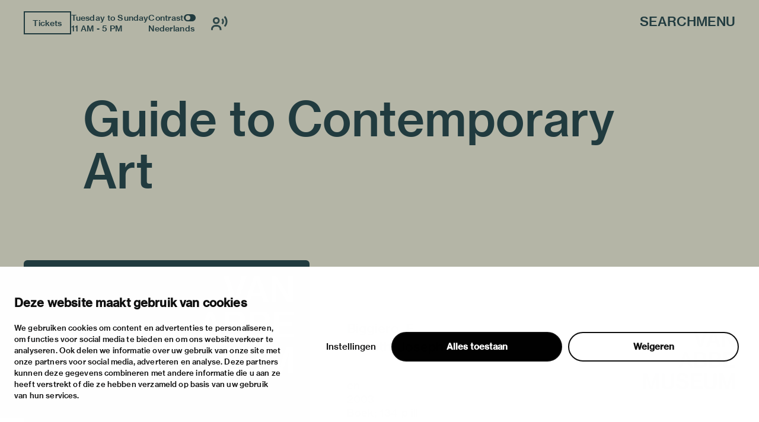

--- FILE ---
content_type: text/html; charset=utf-8
request_url: https://vanabbemuseum.nl/en/collection-research/library/publications/guide-to-contemporary-art
body_size: 47898
content:
<!doctype html>
              <html lang="en" data-reactroot=""><head><meta charSet="utf-8"/><title data-react-helmet="true">Guide to Contemporary Art</title><meta data-react-helmet="true" name="description" content=""/><meta data-react-helmet="true" property="og:title" content="Guide to Contemporary Art"/><meta data-react-helmet="true" property="og:url" content="https://vanabbemuseum.nl/en/collection-research/library/publications/guide-to-contemporary-art"/><meta data-react-helmet="true" name="twitter:card" content="summary_large_image"/><script>window.env = {"RAZZLE_DEV_PROXY_API_PATH":"http:\u002F\u002Fbackend:8080\u002FPlone","RAZZLE_INTERNAL_API_PATH":"http:\u002F\u002Fbackend:8080\u002FPlone","apiPath":"https:\u002F\u002Fvanabbemuseum.nl","publicURL":"https:\u002F\u002Fvanabbemuseum.nl"};</script><link rel="icon" href="/favicon.ico" sizes="any"/><link rel="icon" href="/icon.svg" type="image/svg+xml"/><link rel="apple-touch-icon" sizes="180x180" href="/apple-touch-icon.png"/><link rel="manifest" href="/site.webmanifest"/><meta name="generator" content="Plone 6 - https://plone.org"/><meta name="viewport" content="width=device-width, initial-scale=1"/><meta name="apple-mobile-web-app-capable" content="yes"/><link data-chunk="client" rel="preload" as="style" href="/static/css/client.76dd5c30.chunk.css"/><link data-chunk="client" rel="preload" as="script" href="/static/js/runtime~client.0f7e4a08.js"/><link data-chunk="client" rel="preload" as="script" href="/static/js/client.b6efe17b.chunk.js"/><link data-chunk="client" rel="stylesheet" href="/static/css/client.76dd5c30.chunk.css"/></head><body class="view-viewview contenttype-publication section-en section-collection-research section-library section-publications section-guide-to-contemporary-art is-anonymous public-ui has-image"><div role="navigation" aria-label="Toolbar" id="toolbar"></div><div id="main"><div class="skiplinks-wrapper" role="complementary" aria-label="skiplinks"><a class="skiplink" href="#view">Skip to main content</a><a class="skiplink" href="#navigation">Skip to navigation</a><a class="skiplink" href="#footer">Skip to footer</a></div><div class="portal-top"><div class="ui container"><div class="logo-wrapper"><div class="fixed-logo"><div class="logo"><a title="Go to the homepage of Van Abbemuseum" href="/en"><svg xmlns="http://www.w3.org/2000/svg" viewBox="0 0 101 64" style="height:98px;width:auto;fill:currentColor" class="icon"><g clip-path="url(#clip0_1113_29)"><path clip-rule="evenodd" d="M86.4419 17.1491H89.4858V8.5776C89.4858 6.87421 89.3256 4.20091 89.3256 4.20091H89.3749C89.3749 4.20091 90.6072 6.68629 91.5623 8.20783L97.2803 17.1491H100.583V0.00606203H97.5329V8.60185C97.5329 10.3052 97.7178 12.9786 97.7178 12.9786H97.65C97.65 12.9786 96.4177 10.4871 95.4873 8.98981L89.7446 0H86.4419V17.1491ZM75.7331 6.75903C76.2938 5.12232 76.873 2.63694 76.873 2.63694H76.9223C76.9223 2.63694 77.3413 4.73435 78.0129 6.75903L79.3376 10.7235H74.359L75.7331 6.75903ZM68.9183 17.1491H72.1716L73.5642 13.0695H80.1202L81.4942 17.1491H84.9385L78.6414 0.00606203H75.197L68.9183 17.1491ZM60.9574 17.1491H64.4017L70.28 0.00606203H66.9773L63.8842 9.7294C63.3974 11.2933 62.7936 14.1303 62.7936 14.1303H62.7443C62.7443 14.1303 62.1404 11.3176 61.6536 9.7294L58.5112 0.00606203H55.1161L60.9512 17.1491H60.9574ZM88.2781 23.0353H100.928V25.751H91.4884V29.9943H99.8374V32.5524H91.4884V37.3898H101.138V40.1783H88.2781V23.0353ZM80.0462 37.5778C81.0198 37.5778 81.7652 37.2989 82.2335 36.8382C82.6772 36.426 82.9299 35.8259 82.9299 35.0863C82.9299 33.3344 81.6728 32.4858 79.9537 32.4858H75.4188V37.5778H80.0462ZM79.6026 30.1095C81.2786 30.1095 82.3261 29.3033 82.3261 27.8302C82.3261 26.3572 81.3462 25.5934 79.7689 25.5934H75.4188V30.1095H79.6026ZM72.2394 23.0353H80.0709C81.8639 23.0353 83.2318 23.4717 84.1376 24.3507C85.0002 25.1327 85.4623 26.1693 85.4623 27.4847C85.4623 29.2608 84.4825 30.4368 82.6279 30.9885V31.0552C84.7906 31.5644 86.1648 33.0374 86.1648 35.2015C86.1648 36.723 85.6041 37.9233 84.6305 38.7477C83.6323 39.6691 82.1904 40.1783 80.3296 40.1783H72.2394V23.0353ZM63.8411 37.5778C64.8208 37.5778 65.5601 37.2989 66.0284 36.8382C66.4721 36.426 66.7247 35.8259 66.7247 35.0863C66.7247 33.3344 65.4677 32.4858 63.7486 32.4858H59.2136V37.5778H63.8411ZM63.3974 30.1095C65.0734 30.1095 66.1209 29.3033 66.1209 27.8302C66.1209 26.3572 65.1412 25.5934 63.5638 25.5934H59.2136V30.1095H63.3974ZM56.0342 23.0353H63.8657C65.6587 23.0353 67.0266 23.4717 67.9324 24.3507C68.795 25.1327 69.2571 26.1693 69.2571 27.4847C69.2571 29.2608 68.2836 30.4368 66.4228 30.9885V31.0552C68.5855 31.5644 69.9596 33.0374 69.9596 35.2015C69.9596 36.723 69.3989 37.9233 68.4253 38.7477C67.4271 39.6691 65.9853 40.1783 64.1245 40.1783H56.0342V23.0353ZM43.9512 33.7527H48.9298L47.605 29.7882C46.9334 27.7635 46.5144 25.6661 46.5144 25.6661H46.4651C46.4651 25.6661 45.8859 28.1576 45.3252 29.7882L43.9512 33.7527ZM44.7892 23.0353H48.2335L54.5369 40.1783H51.0926L49.7185 36.0987H43.1625L41.7638 40.1783H38.5104L44.7892 23.0353ZM83.3058 63.7834H86.1708V54.8421C86.1708 52.975 85.9614 49.4955 85.9614 49.4955H86.0106C86.0106 49.4955 86.7315 52.6537 87.2923 54.3571L90.5949 63.7834H93.2013L96.4793 54.3571C97.04 52.6537 97.7609 49.4955 97.7609 49.4955H97.8102C97.8102 49.4955 97.6007 52.975 97.6007 54.8421V63.7834H100.602V46.6403H96.2513L93.4601 54.7997C92.8069 56.8243 91.9751 60.5585 91.9751 60.5585H91.9074C91.9074 60.5585 91.0694 56.8001 90.3977 54.7997L87.5634 46.6403H83.3058V63.7834ZM73.5888 64.0804C77.8465 64.0804 80.5207 62.0497 80.5207 58.0003V46.6403H77.2858V57.9094C77.2858 60.2129 75.961 61.4374 73.6134 61.4374C71.1488 61.4374 69.8672 60.2614 69.8672 57.9579V46.6464H66.6569V58.0064C66.6569 62.0861 69.288 64.0865 73.5888 64.0865V64.0804ZM52.0784 63.7895H64.9378V61.001H55.2887V56.1636H63.6377V53.6054H55.2887V49.3682H64.7283V46.6464H52.0784V63.7895ZM27.0128 64.0925C31.2705 64.0925 33.9446 62.0618 33.9446 58.0125V46.6524H30.7097V57.9215C30.7097 60.2251 29.385 61.4496 27.0374 61.4496C24.5727 61.4496 23.2911 60.2736 23.2911 57.97V46.6585H20.0809V58.0185C20.0809 62.0982 22.7057 64.0986 27.0128 64.0986V64.0925ZM2.88367 54.8603C2.88367 53.46 2.76582 51.1527 2.70689 50.0866C2.68785 49.7419 2.67493 49.527 2.67417 49.5143L2.67416 49.5143L2.67416 49.5142H2.72346C2.72346 49.5142 3.44437 52.6724 4.00508 54.3758L7.30774 63.8021H9.91411L13.1921 54.3758C13.7528 52.6724 14.4738 49.5142 14.4738 49.5142H14.5231C14.5204 49.5595 14.3135 53.0055 14.3135 54.8603V54.8608V63.8016V63.8021H17.3143V63.8016V46.659V46.6585H12.9642L10.1729 54.8178C9.51976 56.8425 8.68179 60.5766 8.68179 60.5766H8.614C8.614 60.5766 7.77602 56.8183 7.1044 54.8178L4.27004 46.6585H0.012326V46.659V63.8016V63.8021H2.88367V63.8016V54.8608V54.8603ZM43.1994 63.8341C47.0381 63.8341 49.9217 61.9185 49.9217 58.5117C49.9217 54.8018 46.9703 53.8562 43.7601 53.1651C41.0859 52.6135 39.4099 52.1952 39.4099 50.607C39.4099 49.2491 40.6915 48.4429 42.6202 48.4429C44.6658 48.4429 45.9475 49.3886 46.2001 51.0677H49.3425C49.016 47.9094 46.693 46 42.6694 46C38.9724 46 36.2736 47.6367 36.2736 50.8859C36.2736 54.3169 38.9724 55.1716 42.2012 55.8869C44.9431 56.5113 46.6684 56.9235 46.6684 58.7663C46.6684 60.4697 45.1095 61.276 43.224 61.276C40.5745 61.276 39.108 60.1666 38.8739 57.9601H35.639C35.7807 61.4639 38.4549 63.8341 43.1994 63.8341Z"/></g><defs><clipPath id="clip0_1113_29"><path d="M0 0H101V64H0z"/></clipPath></defs></svg></a></div></div></div><div class="header-wrapper"><div class="header"><div class="header-section"><div class="left-section"><div class="header-tools"><a href="https://ticketshop.vanabbemuseum.nl/Exhibitions/Register?ID=0B6AC417-85D5-EA11-A2E0-D9C772E4E9DA&amp;language=EN" title="Tickets" target="_blank" rel="noopener noreferrer" class="ui button primary">Tickets</a><div class="computer large screen widescreen only"><div class="open-hours"><div>Tuesday to Sunday</div><div>11 AM - 5 PM</div></div></div><div class="computer large screen widescreen only"><div class="contrast-toggle">Contrast<label class="toggle-switch"><input type="checkbox"/><span class="switch"></span></label></div><div class="language-selector"><div><span><a aria-label="Switch to nederlands" class="" href="/nl/collectie-onderzoek/bibliotheek/publicaties/guide-to-contemporary-art">Nederlands</a></span></div></div></div><div class=""><button class="ui icon button"><svg xmlns="http://www.w3.org/2000/svg" viewBox="0 0 28 24" style="height:24px;width:auto;fill:currentColor" class="icon"><g fill-rule="evenodd"><path d="M8.698 13.575c3.305 0 5.799-2.494 5.799-5.799s-2.494-5.799-5.799-5.799S2.9 4.471 2.9 7.777c0 3.304 2.494 5.798 5.8 5.798zm0-8.698c1.708 0 2.9 1.191 2.9 2.9 0 1.707-1.192 2.898-2.9 2.898s-2.9-1.191-2.9-2.899 1.192-2.9 2.9-2.9zm1.45 10.148h-2.9C3.252 15.024 0 18.276 0 22.273v1.45h2.9v-1.45a4.354 4.354 0 014.348-4.35h2.9a4.354 4.354 0 014.349 4.35v1.45h2.9v-1.45c0-3.997-3.252-7.248-7.25-7.248zM23.723 0l-2.05 2.05a10.093 10.093 0 012.972 7.176c0 2.71-1.057 5.258-2.972 7.176l2.05 2.05a12.967 12.967 0 003.821-9.226c0-3.484-1.357-6.76-3.821-9.226z"/><path d="M19.62 4.098L17.57 6.15a4.309 4.309 0 011.275 3.074 4.309 4.309 0 01-1.275 3.073l2.05 2.053a7.2 7.2 0 002.124-5.126 7.201 7.201 0 00-2.124-5.126z"/></g></svg></button></div></div></div><div class="right-section"><div id="global-search-widget"><button aria-label="Search" class="ui basic button nav-button">Search</button></div><nav class="navigation" id="navigation" aria-label="navigation"><button aria-label="Menu" class="ui basic button nav-button">Menu</button></nav></div></div></div></div></div></div><div class="ui container sticky-heading"><div id="heading" class="offset-1-left offset-2-right"><h1 class="content-title">Guide to Contemporary Art</h1><div id="description"><p class="content-description"></p></div></div></div><div class="ui container hero-container"><div class="offset-1-right"><div class="header-bg"><div class="header-container"><div class="herosection-wrapper"><div class="herosection"><div class="herosection-content-wrapper"><div class="herosection-missing-image"></div></div></div></div></div></div></div></div><div role="navigation" aria-label="Breadcrumbs" class="ui secondary vertical segment breadcrumbs"><div class="ui container"><div class="ui breadcrumb"><a class="section" title="Home" href="/en"><svg xmlns="http://www.w3.org/2000/svg" viewBox="0 0 36 36" style="height:18px;width:auto;fill:currentColor" class="icon"><g fill-rule="evenodd"><path d="M18 4.826L4.476 13.148 5.524 14.851 18 7.174 30.476 14.851 31.524 13.148zM25 27L21 27 21 19 15 19 15 27 11 27 11 15 9 15 9 29 17 29 17 21 19 21 19 29 27 29 27 15 25 15z"/></g></svg></a><div class="divider">/</div><a class="section" href="/en/collection-research">collection &amp; research</a><div class="divider">/</div><a class="section" href="/en/collection-research/library">Library &amp; archive</a><div class="divider">/</div><a class="section" href="/en/collection-research/library/publications">Library catalogue</a><div class="divider">/</div><div class="active section">Guide to Contemporary Art</div></div></div></div><div class="ui basic segment content-area"><main><div id="view"><div class="publication-view artwork-view"><div class="ui container"><div class="content-container"><div class="ui grid"><div class="row"><div class="column offset-1-right"><div class="content-wrapper"><div class="artwork-container"><div class="artwork-top"><div><div class="image-album"><div tabindex="0" role="button" class="preview-image-wrapper"><div class="artwork-fallback-image"><div class="logo"><svg xmlns="http://www.w3.org/2000/svg" viewBox="0 0 101 64" style="height:165px;width:auto;fill:currentColor" class="icon"><g clip-path="url(#clip0_1113_29)"><path clip-rule="evenodd" d="M86.4419 17.1491H89.4858V8.5776C89.4858 6.87421 89.3256 4.20091 89.3256 4.20091H89.3749C89.3749 4.20091 90.6072 6.68629 91.5623 8.20783L97.2803 17.1491H100.583V0.00606203H97.5329V8.60185C97.5329 10.3052 97.7178 12.9786 97.7178 12.9786H97.65C97.65 12.9786 96.4177 10.4871 95.4873 8.98981L89.7446 0H86.4419V17.1491ZM75.7331 6.75903C76.2938 5.12232 76.873 2.63694 76.873 2.63694H76.9223C76.9223 2.63694 77.3413 4.73435 78.0129 6.75903L79.3376 10.7235H74.359L75.7331 6.75903ZM68.9183 17.1491H72.1716L73.5642 13.0695H80.1202L81.4942 17.1491H84.9385L78.6414 0.00606203H75.197L68.9183 17.1491ZM60.9574 17.1491H64.4017L70.28 0.00606203H66.9773L63.8842 9.7294C63.3974 11.2933 62.7936 14.1303 62.7936 14.1303H62.7443C62.7443 14.1303 62.1404 11.3176 61.6536 9.7294L58.5112 0.00606203H55.1161L60.9512 17.1491H60.9574ZM88.2781 23.0353H100.928V25.751H91.4884V29.9943H99.8374V32.5524H91.4884V37.3898H101.138V40.1783H88.2781V23.0353ZM80.0462 37.5778C81.0198 37.5778 81.7652 37.2989 82.2335 36.8382C82.6772 36.426 82.9299 35.8259 82.9299 35.0863C82.9299 33.3344 81.6728 32.4858 79.9537 32.4858H75.4188V37.5778H80.0462ZM79.6026 30.1095C81.2786 30.1095 82.3261 29.3033 82.3261 27.8302C82.3261 26.3572 81.3462 25.5934 79.7689 25.5934H75.4188V30.1095H79.6026ZM72.2394 23.0353H80.0709C81.8639 23.0353 83.2318 23.4717 84.1376 24.3507C85.0002 25.1327 85.4623 26.1693 85.4623 27.4847C85.4623 29.2608 84.4825 30.4368 82.6279 30.9885V31.0552C84.7906 31.5644 86.1648 33.0374 86.1648 35.2015C86.1648 36.723 85.6041 37.9233 84.6305 38.7477C83.6323 39.6691 82.1904 40.1783 80.3296 40.1783H72.2394V23.0353ZM63.8411 37.5778C64.8208 37.5778 65.5601 37.2989 66.0284 36.8382C66.4721 36.426 66.7247 35.8259 66.7247 35.0863C66.7247 33.3344 65.4677 32.4858 63.7486 32.4858H59.2136V37.5778H63.8411ZM63.3974 30.1095C65.0734 30.1095 66.1209 29.3033 66.1209 27.8302C66.1209 26.3572 65.1412 25.5934 63.5638 25.5934H59.2136V30.1095H63.3974ZM56.0342 23.0353H63.8657C65.6587 23.0353 67.0266 23.4717 67.9324 24.3507C68.795 25.1327 69.2571 26.1693 69.2571 27.4847C69.2571 29.2608 68.2836 30.4368 66.4228 30.9885V31.0552C68.5855 31.5644 69.9596 33.0374 69.9596 35.2015C69.9596 36.723 69.3989 37.9233 68.4253 38.7477C67.4271 39.6691 65.9853 40.1783 64.1245 40.1783H56.0342V23.0353ZM43.9512 33.7527H48.9298L47.605 29.7882C46.9334 27.7635 46.5144 25.6661 46.5144 25.6661H46.4651C46.4651 25.6661 45.8859 28.1576 45.3252 29.7882L43.9512 33.7527ZM44.7892 23.0353H48.2335L54.5369 40.1783H51.0926L49.7185 36.0987H43.1625L41.7638 40.1783H38.5104L44.7892 23.0353ZM83.3058 63.7834H86.1708V54.8421C86.1708 52.975 85.9614 49.4955 85.9614 49.4955H86.0106C86.0106 49.4955 86.7315 52.6537 87.2923 54.3571L90.5949 63.7834H93.2013L96.4793 54.3571C97.04 52.6537 97.7609 49.4955 97.7609 49.4955H97.8102C97.8102 49.4955 97.6007 52.975 97.6007 54.8421V63.7834H100.602V46.6403H96.2513L93.4601 54.7997C92.8069 56.8243 91.9751 60.5585 91.9751 60.5585H91.9074C91.9074 60.5585 91.0694 56.8001 90.3977 54.7997L87.5634 46.6403H83.3058V63.7834ZM73.5888 64.0804C77.8465 64.0804 80.5207 62.0497 80.5207 58.0003V46.6403H77.2858V57.9094C77.2858 60.2129 75.961 61.4374 73.6134 61.4374C71.1488 61.4374 69.8672 60.2614 69.8672 57.9579V46.6464H66.6569V58.0064C66.6569 62.0861 69.288 64.0865 73.5888 64.0865V64.0804ZM52.0784 63.7895H64.9378V61.001H55.2887V56.1636H63.6377V53.6054H55.2887V49.3682H64.7283V46.6464H52.0784V63.7895ZM27.0128 64.0925C31.2705 64.0925 33.9446 62.0618 33.9446 58.0125V46.6524H30.7097V57.9215C30.7097 60.2251 29.385 61.4496 27.0374 61.4496C24.5727 61.4496 23.2911 60.2736 23.2911 57.97V46.6585H20.0809V58.0185C20.0809 62.0982 22.7057 64.0986 27.0128 64.0986V64.0925ZM2.88367 54.8603C2.88367 53.46 2.76582 51.1527 2.70689 50.0866C2.68785 49.7419 2.67493 49.527 2.67417 49.5143L2.67416 49.5143L2.67416 49.5142H2.72346C2.72346 49.5142 3.44437 52.6724 4.00508 54.3758L7.30774 63.8021H9.91411L13.1921 54.3758C13.7528 52.6724 14.4738 49.5142 14.4738 49.5142H14.5231C14.5204 49.5595 14.3135 53.0055 14.3135 54.8603V54.8608V63.8016V63.8021H17.3143V63.8016V46.659V46.6585H12.9642L10.1729 54.8178C9.51976 56.8425 8.68179 60.5766 8.68179 60.5766H8.614C8.614 60.5766 7.77602 56.8183 7.1044 54.8178L4.27004 46.6585H0.012326V46.659V63.8016V63.8021H2.88367V63.8016V54.8608V54.8603ZM43.1994 63.8341C47.0381 63.8341 49.9217 61.9185 49.9217 58.5117C49.9217 54.8018 46.9703 53.8562 43.7601 53.1651C41.0859 52.6135 39.4099 52.1952 39.4099 50.607C39.4099 49.2491 40.6915 48.4429 42.6202 48.4429C44.6658 48.4429 45.9475 49.3886 46.2001 51.0677H49.3425C49.016 47.9094 46.693 46 42.6694 46C38.9724 46 36.2736 47.6367 36.2736 50.8859C36.2736 54.3169 38.9724 55.1716 42.2012 55.8869C44.9431 56.5113 46.6684 56.9235 46.6684 58.7663C46.6684 60.4697 45.1095 61.276 43.224 61.276C40.5745 61.276 39.108 60.1666 38.8739 57.9601H35.639C35.7807 61.4639 38.4549 63.8341 43.1994 63.8341Z"/></g><defs><clipPath id="clip0_1113_29"><path d="M0 0H101V64H0z"/></clipPath></defs></svg></div><div class="item-meta"><h3 class="item-title">Guide to Contemporary Art</h3><p><div>Biggiero, F</div><div></div></p></div></div></div></div></div><div class="artwork-meta"><h2 class="object-author"><div>Biggiero, F</div><div></div></h2><div class="object-artist">Kosuth, Joseph</div><div class="pub-info"><div>en</div><div class="object-creation">2003</div><div class="bookBinding">Boek; 134 p ill</div><div>Met index</div></div><div class="object-shelfmark">Located in: KOSUTH, JOSEPH</div><div class="object-id">VUBIS<!-- -->:<!-- --> <a href="https://vanabbe.inforlibraries.com/abbeweb/LinkToVubis.csp?DataBib=2:65412" target="_blank" rel="noreferrer">2:65412</a></div></div></div><div class="artwork-content offset-1-left offset-2-right"><h4>Description</h4><p>Tent. Boston, Isabella Stewart Gardner Museum, 23-01-2003, 06-04-2003. - Publicatie bevat de neerslag van &#x27;The Centennial Project : Artist, Curator, Collector : Three Locations in the Creative Process&#x27; van de Amerikaanse kunstenaar Joseph Kosuth</p></div></div></div></div></div></div></div></div></div></div></main></div><div class="footer"><div class="ui container"><div>With support of</div><div class="logo-carousel"><div class="logo-slide-img" style="height:40px"><a href="https://www.eindhoven.nl/" target="_blank" rel="noreferrer" title="Gemeente Eindhoven"><div class="svg-wrapper"></div></a></div><div class="logo-slide-img" style="height:40px"><a href="https://www.vriendenloterij.nl/" target="_blank" rel="noreferrer" title="Vrienden Loterij"><div class="svg-wrapper"></div></a></div><div class="logo-slide-img" style="height:40px"><a href="https://vanabbemuseum.nl/en/museum/support-the-museum/promotors" target="_blank" rel="noreferrer" title="Stichting Promotors Van Abbemuseum"><div class="svg-wrapper"></div></a></div><div class="logo-slide-img" style="height:40px"><a href="https://www.mondriaanfonds.nl/" target="_blank" rel="noreferrer" title="mondriaan fonds"><div class="svg-wrapper"></div></a></div><div class="logo-slide-img" style="height:40px"><a href="https://www.ammodo-art.org/" target="_blank" rel="noreferrer" title="Ammodo"><div class="svg-wrapper"></div></a></div><div class="logo-slide-img" style="height:40px"><a href="https://culture.ec.europa.eu/creative-europe" target="_blank" rel="noreferrer" title="Creative Europe"><div class="svg-wrapper"></div></a></div><div class="logo-slide-img" style="height:40px"><a href="https://internationaleonline.org" target="_blank" rel="noreferrer"><div class="svg-wrapper"></div></a></div></div><div class="footer-wrapper offset-2-right"><div class="social-links"><div class="section-title">stay informed</div><div role="list" class="ui list"><div role="listitem" class="item"><div class="content"><p><a href="https://mailchi.mp/vanabbemuseum/newsletter">newsletter</a></p></div></div><div role="listitem" class="item"><div class="content"><p><a href="https://www.facebook.com/vanabbemuseum/">facebook</a></p></div></div><div role="listitem" class="item"><div class="content"><p><a href="https://www.instagram.com/vanabbemuseum/">instagram</a></p></div></div><div role="listitem" class="item"><div class="content"><p><a href="https://twitter.com/vanabbemuseum">twitter</a></p></div></div><div role="listitem" class="item"><div class="content"><p><a href="https://www.linkedin.com/company/van-abbemuseum/">linkedin</a></p></div></div></div></div><div class="address-section"><div class="section-title">visiting address</div><div role="list" class="ui list footer-contact"><div role="listitem" class="item"><div class="content"><p>stratumsedijk 2 eindhoven</p></div></div><div role="listitem" class="item"><div class="content"><p><a href="tel:+31 40 238 10 00">+31 40 238 10 00</a></p></div></div><div role="listitem" class="item"><div class="content"><p><a class="email" href="mailto:info@vanabbemuseum.nl">info@vanabbemuseum.nl</a></p></div></div></div></div><div class="action-links-preview plan your visit"><div class="section-title">plan your visit</div><div role="list" class="ui list"><div role="listitem" class="item"><div class="content"><a href="/en/see-and-do/exhibitions-activities">exhibitions &amp; activities</a></div></div><div role="listitem" class="item"><div class="content"><a href="/en/plan-your-visit/practical-information">practical information</a></div></div></div></div><div class="action-links-preview about"><div class="section-title">about</div><div role="list" class="ui list"><div role="listitem" class="item"><div class="content"><a href="/en/museum/about-the-museum">the museum</a></div></div><div role="listitem" class="item"><div class="content"><a href="/en/collection-research/collection">the collection</a></div></div><div role="listitem" class="item"><div class="content"><a href="/en/museum/support-the-museum">foundations &amp; partners</a></div></div></div></div><div class="action-links-preview "><div class="section-title"></div><div role="list" class="ui list"><div role="listitem" class="item"><div class="content"><a href="/en/museum/contact">contact</a></div></div><div role="listitem" class="item"><div class="content"><a href="/en/museum/contact/houserules">house rules</a></div></div><div role="listitem" class="item"><div class="content"><a href="/en/museum/contact/privacy-cookies">privacy &amp; cookies</a></div></div><div role="listitem" class="item"><div class="content"><a href="/en/museum/contact/disclaimer-colofon">disclaimer &amp; colophon</a></div></div></div></div></div><a aria-label="login" id="login" href="/login?return_url=http://backend:8080/Plone/en/collection-research/library/publications/guide-to-contemporary-art">Log in</a></div></div><div class="Toastify"></div></div><div id="sidebar"></div><script charSet="UTF-8">window.__data={"router":{"location":{"pathname":"\u002Fen\u002Fcollection-research\u002Flibrary\u002Fpublications\u002Fguide-to-contemporary-art","search":"","hash":"","state":undefined,"key":"h3n3gh","query":{}},"action":"POP"},"intl":{"defaultLocale":"en","locale":"en","messages":{"\u003Cp\u003EAdd some HTML here\u003C\u002Fp\u003E":"\u003Cp\u003EAdd some HTML here\u003C\u002Fp\u003E","Account Registration Completed":"Account Registration Completed","Account activation completed":"Account activation completed","Action":"Action","Action changed":"Action changed","Action: ":"Action:","Actions":"Actions","Activate and deactivate":"Activate and deactivate add-ons in the lists below.","Active":"Active","Active content rules in this Page":"Active content rules in this Page","Add":"Add","Add (object list)":"Add","Add Addons":"To make new add-ons show up here, add them to your configuration, build, and restart the server process. For detailed instructions see","Add Content":"Add Content…","Add Content Rule":"Add Content Rule","Add Rule":"Add Rule","Add Translation…":"Add Translation…","Add User":"Add User","Add a description…":"Add a description…","Add a new alternative url":"Add a new alternative url","Add action":"Action added","Add block":"Add block","Add block…":"Add block…","Add condition":"Condition added","Add content rule":"Add content rule","Add criteria":"Add criteria","Add date":"Add date","Add field":"Add field","Add fieldset":"Add fieldset","Add group":"Add group","Add new content type":"Add new content type","Add new group":"Add new group","Add new user":"Add new user","Add to Groups":"Add to Groups","Add users to group":"Add users to group","Add vocabulary term":"Add term","Add {type}":"Add {type}","Add-Ons":"Add-Ons","Add-on Configuration":"Add-on Configuration","Add-ons":"Add-ons","Add-ons Settings":"Add-ons Settings","Added":"Added","Additional date":"Additional date","Addon could not be installed":"Addon could not be installed","Addon could not be uninstalled":"Addon could not be uninstalled","Addon could not be upgraded":"Addon could not be upgraded","Addon installed succesfuly":"Addon installed succesfuly","Addon uninstalled succesfuly":"Addon uninstalled succesfuly","Addon upgraded succesfuly":"Addon upgraded succesfuly","Album view":"Album view","Alias":"Alias","Alias has been added":"Alias has been added","Alignment":"Alignment","All":"All","All content":"All content","All existing alternative urls for this site":"All existing alternative urls for this site","Alphabetically":"Alphabetically","Alt text":"Alt text","Alt text hint":"Leave empty if the image is purely decorative.","Alt text hint link text":"Describe the purpose of the image.","Alternative url path (Required)":"Alternative url path (Required)","Alternative url path must start with a slash.":"Alternative url path must start with a slash.","Alternative url path → target url path (date and time of creation, manually created yes\u002Fno)":"Alternative url path → target url path (date and time of creation, manually created yes\u002Fno)","Applied to subfolders":"Applied to subfolders","Applies to subfolders?":"Applies to subfolders?","Apply to subfolders":"Apply to subfolders","Apply working copy":"Apply working copy","Are you sure you want to delete this field?":"Are you sure you want to delete this field?","Are you sure you want to delete this fieldset including all fields?":"Are you sure you want to delete this fieldset including all fields?","Ascending":"Ascending","Assignments":"Assignments","Available":"Available","Available content rules:":"Available content rules:","Back":"Back","Base":"Base","Base search query":"Base search query","Block":"Block","Both email address and password are case sensitive, check that caps lock is not enabled.":"Both email address and password are case sensitive, check that caps lock is not enabled.","Breadcrumbs":"Breadcrumbs","Browse":"Browse","Browse the site, drop an image, or type an URL":"Browse the site, drop an image, or type an URL","By default, permissions from the container of this item are inherited. If you disable this, only the explicitly defined sharing permissions will be valid. In the overview, the symbol {inherited} indicates an inherited value. Similarly, the symbol {global} indicates a global role, which is managed by the site administrator.":"By default, permissions from the container of this item are inherited. If you disable this, only the explicitly defined sharing permissions will be valid. In the overview, the symbol {inherited} indicates an inherited value. Similarly, the symbol {global} indicates a global role, which is managed by the site administrator.","By deleting this item, you will break links that exist in the items listed below. If this is indeed what you want to do, we recommend that remove these references first.":"By deleting this item, you will break links that exist in the items listed below. If this is indeed what you want to do, we recommend that remove these references first.","Cache Name":"Cache Name","Can not edit Layout for \u003Cstrong\u003E{type}\u003C\u002Fstrong\u003E content-type as it doesn't have support for \u003Cstrong\u003EVolto Blocks\u003C\u002Fstrong\u003E enabled":"Can not edit Layout for \u003Cstrong\u003E{type}\u003C\u002Fstrong\u003E content-type as it doesn't have support for \u003Cstrong\u003EVolto Blocks\u003C\u002Fstrong\u003E enabled","Can not edit Layout for \u003Cstrong\u003E{type}\u003C\u002Fstrong\u003E content-type as the \u003Cstrong\u003EBlocks behavior\u003C\u002Fstrong\u003E is enabled and \u003Cstrong\u003Eread-only\u003C\u002Fstrong\u003E":"Can not edit Layout for \u003Cstrong\u003E{type}\u003C\u002Fstrong\u003E content-type as the \u003Cstrong\u003EBlocks behavior\u003C\u002Fstrong\u003E is enabled and \u003Cstrong\u003Eread-only\u003C\u002Fstrong\u003E","Cancel":"Cancel","Cell":"Cell","Center":"","Change Note":"Change Note","Change Password":"Change Password","Change State":"Change State","Change workflow state recursively":"Change workflow state recursively","Changes applied.":"Changes applied","Changes saved":"Changes saved","Changes saved.":"Changes saved.","Checkbox":"Checkbox","Choices":"Choices","Choose Image":"Choose Image","Choose Target":"Choose Target","Choose a file":"Choose a file","Clear":"Clear","Clear filters":"Clear filters","Click to download full sized image":"Click to download full sized image","Close":"Close","Close menu":"Close menu","Code":"Code","Collapse item":"Collapse item","Collection":"Collection","Color":"Color","Comment":"Comment","Commenter":"Commenter","Comments":"Comments","Compare":"Compare","Condition changed":"Condition changed","Condition: ":"Condition:","Configuration Versions":"Configuration Versions","Configure Content Rule":"Configure Content Rule","Configure Content Rule: {title}":"Configure Content Rule: {title}","Configure content rule":"Configure content rule","Confirm password":"Confirm password","Connection refused":"Connection refused","Contact form":"Contact form","Contained items":"Contained items","Content":"Content","Content Rule":"Content Rule","Content Rules":"Content Rules","Content rules for {title}":"Content rules for {title}","Content rules from parent folders":"Content rules from parent folders","Content type created":"Content type created","Content type deleted":"Content type deleted","Contents":"Contents","Controls":"Controls","Copy":"Copy","Copy blocks":"undefined","Copyright":"Copyright","Copyright statement or other rights information on this item.":"Copyright statement or other rights information on this item.","Create or delete relations to target":"Create or delete relations to target","Create working copy":"Create working copy","Created by {creator} on {date}":"Created by {creator} on {date}","Created on":"Created on","Creator":"Creator","Creators":"Creators","Criteria":"Criteria","Current active configuration":"Current active configuration","Current filters applied":"Current filters applied","Current password":"Current password","Cut":"Cut","Cut blocks":"undefined","Daily":"Daily","Database":"Database","Database Information":"Database Information","Database Location":"Database Location","Database Size":"Database Size","Database main":"Database main","Date":"Date","Date (newest first)":"Date (newest first)","Default":"Default","Default view":"Default view","Delete":"Delete","Delete Group":"Delete Group","Delete Type":"Delete Type","Delete User":"Delete User","Delete action":"Action deleted","Delete blocks":"undefined","Delete col":"","Delete condition":"Condition deleted","Delete row":"","Deleted":"Deleted","Depth":"Depth","Descending":"Descending","Description":"Description","Diff":"Diff","Difference between revision {one} and {two} of {title}":"Difference between revision {one} and {two} of {title}","Disable":"Disable","Disable apply to subfolders":"Disable apply to subfolders","Disabled":"Disabled","Disabled apply to subfolders":"Disabled apply to subfolders","Distributed under the {license}.":"Distributed under the {license}.","Divide each row into separate cells":"","Do you really want to delete the following items?":"Do you really want to delete the following items?","Do you really want to delete the group {groupname}?":"Do you really want to delete the group {groupname}?","Do you really want to delete the type {typename}?":"Do you really want to delete type {typename}?","Do you really want to delete the user {username}?":"Do you really want to delete the user {username}?","Do you really want to delete this item?":"Do you really want to delete this item?","Document":"Document","Document view":"Document view","Download Event":"Download Event","Drag and drop files from your computer onto this area or click the “Browse” button.":"Drag and drop files from your computer onto this area or click the “Browse” button.","Drop file here to replace the existing file":"Drop file here to replace the existing file","Drop file here to upload a new file":"Drop file here to upload a new file","Drop files here ...":"Drop files here ...","Dry run selected, transaction aborted.":"Dry run selected, transaction aborted.","E-mail":"E-mail","E-mail addresses do not match.":"E-mail addresses do not match.","Edit":"Edit","Edit Rule":"Edit Rule","Edit comment":"Edit comment","Edit field":"Edit field","Edit fieldset":"Edit fieldset","Edit recurrence":"Edit recurrence","Edit values":"Edit values","Edit {title}":"Edit {title}","Email":"Email","Email sent":"Email sent","Embed code error, please follow the instructions and try again.":"Embed code error, please follow the instructions and try again.","Empty object list":"Empty object list","Enable":"Enable","Enable editable Blocks":"Enable editable Blocks","Enabled":"Enabled","Enabled here?":"Enabled here?","Enabled?":"Enabled?","End Date":"End Date","Enter URL or select an item":"Enter URL or select an item","Enter a username above to search or click 'Show All'":"Enter a username above to search or click 'Show All'","Enter an email address. This will be your login name. We respect your privacy, and will not give the address away to any third parties or expose it anywhere.":"Enter an email address. This will be your login name. We respect your privacy, and will not give the address away to any third parties or expose it anywhere.","Enter full name, e.g. John Smith.":"Enter full name, e.g. John Smith.","Enter map Embed Code":"Enter map Embed Code","Enter the absolute path of the target. The path must start with '\u002F'. Target must exist or be an existing alternative url path to the target.":"Enter the absolute path of the target. The path must start with '\u002F'. Target must exist or be an existing alternative url path to the target.","Enter the absolute path where the alternative url should exist. The path must start with '\u002F'. Only urls that result in a 404 not found page will result in a redirect occurring.":"Enter the absolute path where the alternative url should exist. The path must start with '\u002F'. Only urls that result in a 404 not found page will result in a redirect occurring.","Enter your current password.":"Enter your current password.","Enter your email for verification.":"Enter your email for verification.","Enter your new password. Minimum 8 characters.":"Enter your new password. Minimum 8 characters.","Enter your username for verification.":"Enter your username for verification.","Error":"Error","ErrorHeader":"Error","Event":"Event","Event listing":"Event listing","Event view":"Event view","Exclude from navigation":"Exclude from navigation","Exclude this occurence":"Exclude this occurence","Excluded from navigation":"Excluded from navigation","Existing alternative urls for this item":"Existing alternative urls for this item","Expand sidebar":"Expand sidebar","Expiration Date":"Expiration Date","Expiration date":"Expiration date","Expired":"Expired","External URL":"External URL","Facet":"Facet","Facet widget":"Facet widget","Facets":"Facets","Facets on left side":"Facets on left side","Facets on right side":"Facets on right side","Facets on top":"Facets on top","Failed To Undo Transactions":"Failed to undo transactions","Field":"Field","File":"File","File size":"File size","File view":"File view","Filename":"Filename","Filter":"Filter","Filter Rules:":"Filter Rules:","Filter by prefix":"Filter by prefix","Filter users by groups":"Filter users by groups","Filter…":"Filter…","First":"First","Fix relations":"Fix relations","Fixed width table cells":"","Fold":"Fold","Folder":"Folder","Folder listing":"Folder listing","Forbidden":"Forbidden","Fourth":"Fourth","From":"From","Full":"Full","Full Name":"Full Name","Fullname":"Fullname","GNU GPL license":"GNU GPL license","General":"General","Global role":"Global role","Google Maps Embedded Block":"Google Maps Embedded Block","Group":"Group","Group created":"Group created","Group roles updated":"Group roles updated","Groupname":"Groupname","Groups":"Groups","Groups are logical collections of users, such as departments and business units. Groups are not directly related to permissions on a global level, you normally use Roles for that - and let certain Groups have a particular role. The symbol{plone_svg}indicates a role inherited from membership in another group.":"Groups are logical collections of users, such as departments and business units. Groups are not directly related to permissions on a global level, you normally use Roles for that - and let certain Groups have a particular role. The symbol{plone_svg}indicates a role inherited from membership in another group.","Header cell":"Header cell","Headline":"Headline","Headline level":"Headline level","Hidden facets will still filter the results if proper parameters are passed in URLs":"Hidden facets will still filter the results if proper parameters are passed in URLs","Hide Replies":"Hide Replies","Hide facet?":"Hide facet?","History":"History","History Version Number":"#","History of {title}":"History of {title}","Home":"Home","ID":"ID","If all of the following conditions are met:":"If all of the following conditions are met:","If selected, this item will not appear in the navigation tree":"If selected, this item will not appear in the navigation tree","If this date is in the future, the content will not show up in listings and searches until this date.":"If this date is in the future, the content will not show up in listings and searches until this date.","If you are certain this user has abandoned the object, you may unlock the object. You will then be able to edit it.":"If you are certain this user has abandoned the object, you may unlock the object. You will then be able to edit it.","If you are certain you have the correct web address but are encountering an error, please contact the {site_admin}.":"If you are certain you have the correct web address but are encountering an error, please contact the {site_admin}.","Image":"Image","Image gallery":"Image gallery","Image override":"Image override","Image size":"Image size","Image view":"Image view","Include this occurence":"Include this occurrence","Info":"Info","InfoUserGroupSettings":"You have selected the option 'many users' or 'many groups'. Thus this control panel asks for input to show users and groups. If you want to see users and groups instantaneous, head over to user group settings. See the button on the left.","Inherit permissions from higher levels":"Inherit permissions from higher levels","Inherited value":"Inherited value","Insert col after":"","Insert col before":"","Insert row after":"","Insert row before":"","Inspect relations":"Inspect relations","Install":"Install","Installed":"Installed","Installed version":"Installed version","Installing a third party add-on":"Installing a third party add-on","Interval Daily":"days","Interval Monthly":"Month(s)","Interval Weekly":"week(s)","Interval Yearly":"year(s)","Invalid Block":"Invalid block - Will be removed on saving","Item batch size":"Item batch size","Item succesfully moved.":"Item successfully moved.","Item(s) copied.":"Item(s) copied.","Item(s) cut.":"Item(s) cut.","Item(s) has been updated.":"Item(s) has been updated.","Item(s) pasted.":"Item(s) pasted.","Item(s) state has been updated.":"Item(s) state has been updated.","Items":"Items","Items must be unique.":"Items must be unique.","Items to be deleted:":"Items to be deleted:","Label":"Label","Language":"Language","Language independent field.":"Language independent field.","Large":"Large","Last":"Last","Last comment date":"Last comment date","Last modified":"Last modified","Latest available configuration":"Latest available configuration","Latest version":"Latest version","Layout":"Layout","Lead Image":"Lead Image","Left":"","Link":"Link","Link more":"Link more","Link redirect view":"Link redirect view","Link title":"Link Title","Link to":"Link to","Link translation for":"Link translation for","Listing":"Listing","Listing view":"Listing view","Load more":"Load more...","Loading":"Loading.","Log In":"Login","Log in":"Log in","Logged out":"Logged out","Login":"Login","Login Failed":"Login Failed","Login Name":"Login Name","Logout":"Logout","Made by {creator} on {date}. This is not a working copy anymore, but the main content.":"Made by {creator} on {date}. This is not a working copy anymore, but the main content.","Make the table compact":"","Manage Translations":"Manage Translations","Manage content…":"Manage content…","Manage translations for {title}":"Manage translations for {title}","Manual":"Manual","Manually or automatically added?":"Manually or automatically added?","Many relations found. Please search.":"Many relations found. Please search.","Maps":"Maps","Maps URL":"Maps URL","Maximum length is {len}.":"Maximum length is {len}.","Maximum value is {len}.":"Maximum value is {len}.","Medium":"Medium","Membership updated":"Membership updated","Message":"Message","Minimum length is {len}.":"Minimum length is {len}.","Minimum value is {len}.":"Minimum value is {len}.","Moderate Comments":"Moderate Comments","Moderate comments":"Moderate comments","Monday and Friday":"Monday and Friday","Month day":"Day","Monthly":"Monthly","More":"More","More information about the upgrade procedure can be found in the documentation section of plone.org in the Upgrade Guide.":"More information about the upgrade procedure can be found in the documentation section of plone.org in the Upgrade Guide.","Mosaic layout":"Mosaic layout","Move down":"Move down","Move to bottom of folder":"Move to bottom of folder","Move to top of folder":"Move to top of folder","Move up":"Move up","Multiple choices?":"Multiple choices?","My email is":"My email is","My username is":"My user name is","Name":"Name","Narrow":"Narrow","Navigate back":"Navigate back","Navigation":"Navigation","New password":"New password","News Item":"News Item","News item view":"News item view","No":"No","No Transactions Found":"No transactions found","No Transactions Selected":"No transactions selected","No Transactions Selected To Do Undo":"No transactions selected to do undo","No Video selected":"No Video selected","No addons found":"No addons found","No connection to the server":"There is no connection to the server, due to a timeout o no network connection.","No image selected":"No image selected","No image set in Lead Image content field":"No image set in Lead Image content field","No image set in image content field":"No image set in image content field","No images found.":"No images found.","No items found in this container.":"No items found in this container.","No items selected":"No items selected","No map selected":"No map selected","No occurences set":"No occurences set","No options":"No options","No relation found":"No relation found","No results found":"No results found","No results found.":"No results found.","No selection":"No selection","No uninstall profile":"This addon does not provide an uninstall profile.","No user found":"No user found","No value":"No value","No workflow":"No workflow","None":"None","Note":"Note","Note that roles set here apply directly to a user. The symbol{plone_svg}indicates a role inherited from membership in a group.":"Note that roles set here apply directly to a user. The symbol{plone_svg}indicates a role inherited from membership in a group.","Number of active objects":"Number of active objects","Object Size":"Object Size","Occurences":"occurrence(s)","Ok":"Ok","Only lowercase letters (a-z) without accents, numbers (0-9), and the characters \"-\", \"_\", and \".\" are allowed.":"Only lowercase letters (a-z) without accents, numbers (0-9), and the characters \"-\", \"_\", and \".\" are allowed.","Open in a new tab":"Open in a new tab","Open menu":"Open menu","Open object browser":"Open object browser","Origin":"Origin","Page":"Page","Parent fieldset":"Parent fieldset","Password":"Password","Password reset":"Password reset","Passwords do not match.":"Passwords do not match.","Paste":"Paste","Paste blocks":"undefined","Perform the following actions:":"Perform the following actions:","Permissions have been updated successfully":"Permissions have been updated successfully","Permissions updated":"Permissions updated","Personal Information":"Personal Information","Personal Preferences":"Personal Preferences","Personal tools":"Personal tools","Persons responsible for creating the content of this item. Please enter a list of user names, one per line. The principal creator should come first.":"Persons responsible for creating the content of this item. Please enter a list of user names, one per line. The principal creator should come first.","Please choose an existing content as source for this element":"Please choose an existing content as source for this element","Please continue with the upgrade.":"Please continue with the upgrade.","Please ensure you have a backup of your site before performing the upgrade.":"Please ensure you have a backup of your site before performing the upgrade.","Please enter a valid URL by deleting the block and adding a new video block.":"Please enter a valid URL by deleting the block and adding a new video block.","Please enter the Embed Code provided by Google Maps -\u003E Share -\u003E Embed map. It should contain the \u003Ciframe\u003E code on it.":"Please enter the Embed Code provided by Google Maps -\u003E Share -\u003E Embed map. It should contain the \u003Ciframe\u003E code on it.","Please fill out the form below to set your password.":"Please fill out the form below to set your password.","Please search for users or use the filters on the side.":"Please search for users or use the filters on the side.","Please upgrade to plone.restapi \u003E= 8.24.0.":"Please upgrade to plone.restapi \u003E= 8.24.0.","Plone Foundation":"Plone Foundation","Plone Site":"Plone Site","Plone{reg} Open Source CMS\u002FWCM":"Plone{reg} Open Source CMS\u002FWCM","Position changed":"Position changed","Possible values":"Possible values (Enter allowed choices one per line).","Potential link breakage":"Potential link breakage","Powered by Plone & Python":"Powered by Plone & Python","Preferences":"Preferences","Prettify your code":"Prettify your code","Preview":"Preview","Preview Image URL":"Preview Image URL","Profile":"Profile","Properties":"Properties","Publication date":"Publication date","Publishing Date":"Publishing Date","Query":"Query","Re-enter the password. Make sure the passwords are identical.":"Re-enter the password. Make sure the passwords are identical.","Read More…":"Read More…","Rearrange items by…":"Rearrange items by…","Recurrence ends":"Ends","Recurrence ends after":"after","Recurrence ends on":"on","Redo":"Redo","Reduce complexity":"","Register":"Register","Registration form":"Registration form","Relation name":"relation","Relations":"Relations","Relations updated":"Relations updated","Relevance":"Relevance","Remove":"Remove","Remove item":"Remove item","Remove recurrence":"Remove","Remove selected":"Remove selected","Remove term":"Remove term","Remove users from group":"Remove users from group","Remove working copy":"Remove working copy","Rename":"Rename","Rename Items Loading Message":"Renaming items...","Rename items":"Rename items","Repeat":"Repeat","Repeat every":"Repeat every","Repeat on":"Repeat on","Replace existing file":"Replace existing file","Reply":"Reply","Required":"Required","Required input is missing.":"Required input is missing.","Reset term title":"Reset title","Reset the block":"Reset the block","Results limit":"Results limit","Results preview":"Results preview","Results template":"Results template","Reversed order":"Reversed order","Revert to this revision":"Revert to this revision","Review state":"Review state","Richtext":"Richtext","Right":"","Rights":"Rights","Roles":"Roles","Root":"Root","Rule added":"Rule added","Rule enable changed":"Rule enable changed","Rules":"Rules","Rules execute when a triggering event occurs. Rule actions will only be invoked if all the rule's conditions are met. You can add new actions and conditions using the buttons below.":"Rules execute when a triggering event occurs. Rule actions will only be invoked if all the rule's conditions are met. You can add new actions and conditions using the buttons below.","Save":"Save","Save recurrence":"Save","Saved":"Saved","Scheduled":"Scheduled","Schema":"Schema","Schema updates":"Schema updates","Search":"Search","Search SVG":"Search SVG","Search Site":"Search Site","Search block":"Search block","Search button label":"Search button label","Search content":"Search content","Search for user or group":"Search for user or group","Search group…":"Search group…","Search input label":"Search input label","Search results":"Search results","Search results for {term}":"Search results for {term}","Search sources by title or path":"Search sources by title or path","Search targets by title or path":"Search targets by title or path","Search users…":"Search users…","Searched for: \u003Cem\u003E{searchedtext}\u003C\u002Fem\u003E.":"Searched for: \u003Cem\u003E{searchedtext}\u003C\u002Fem\u003E.","Second":"Second","Section title":"Section title","Select":"Select","Select a date to add to recurrence":"Select a date to add to recurrence","Select columns to show":"Select columns to show","Select relation":"Select relation","Select the transition to be used for modifying the items state.":"Select the transition to be used for modifying the items state.","Selected":"Selected","Selected dates":"Selected dates","Selected items":"Selected items","Selected items - x of y":"of","Selection":"Selection","Select…":"Select…","Send":"Send","Send a confirmation mail with a link to set the password.":"Send a confirmation mail with a link to set the password.","Set my password":"Set my password","Set your password":"Set your password","Settings":"Settings","Sharing":"Sharing","Sharing for {title}":"Sharing for {title}","Short Name":"Short Name","Short name":"Short name","Show":"Show","Show All":"Show All","Show Replies":"Show Replies","Show groups of users below":"Show groups of users below","Show item":"Show item","Show search button?":"Show search button?","Show search input?":"Show search input?","Show sorting?":"Show sorting?","Show total results":"Show total results","Shrink sidebar":"Shrink sidebar","Shrink toolbar":"Shrink toolbar","Sign in to start session":"Sign in to start session","Site":"Site","Site Administration":"Site Administration","Site Setup":"Site Setup","Sitemap":"Sitemap","Size: {size}":"Size: {size}","Small":"Small","Sorry, something went wrong with your request":"Sorry, something went wrong with your request","Sort By":"Sort by","Sort By:":"Sort by:","Sort on":"Sort on","Sort on options":"Sort on options","Sort transactions by User-Name, Path or Date":"Sort transactions by User-Name, Path or Date","Sorted":"Sorted","Source":"Source","Specify a youtube video or playlist url":"Specify a youtube video or playlist url","Split":"Split","Start Date":"Start Date","Start of the recurrence":"Start of the recurrence","Start password reset":"Start password reset","State":"State","Status":"Status","Stop compare":"Stop compare","String":"String","Stripe alternate rows with color":"","Styling":"Styling","Subject":"Subject","Success":"Success","Successfully Undone Transactions":"Successfully undone transactions","Summary":"Summary","Summary view":"Summary view","Switch to":"Switch to","Table":"","Table of Contents":"Table of Contents","Tabular view":"Tabular view","Tags":"Tags","Tags to add":"Tags to add","Tags to remove":"Tags to remove","Target":"Target","Target Path (Required)":"Target Path (Required)","Target memory size per cache in bytes":"Target memory size per cache in bytes","Target number of objects in memory per cache":"Target number of objects in memory per cache","Target url path must start with a slash.":"Target url path must start with a slash.","Teaser":"Teaser","Text":"Text","Thank you.":"Thank you.","The Database Manager allow you to view database status information":"The Database Manager allow you to view database status information","The backend is not responding, due to a server timeout or a connection problem of your device. Please check your connection and try again.":"The backend is not responding, due to a server timeout or a connection problem of your device. Please check your connection and try again.","The backend is not responding, please check if you have started Plone, check your project's configuration object apiPath (or if you are using the internal proxy, devProxyToApiPath) or the RAZZLE_API_PATH Volto's environment variable.":"The backend is not responding, please check if you have started Plone, check your project's configuration object apiPath (or if you are using the internal proxy, devProxyToApiPath) or the RAZZLE_API_PATH Volto's environment variable.","The backend is responding, but the CORS headers are not configured properly and the browser has denied the access to the backend resources.":"The backend is responding, but the CORS headers are not configured properly and the browser has denied the access to the backend resources.","The backend server of your website is not answering, we apologize for the inconvenience. Please try to re-load the page and try again. If the problem persists please contact the site administrators.":"The backend server of your website is not answering, we apologize for the inconvenience. Please try to re-load the page and try again. If the problem persists please contact the site administrators.","The button presence disables the live search, the query is issued when you press ENTER":"The button presence disables the live search, the query is issued when you press ENTER","The following content rules are active in this Page. Use the content rules control panel to create new rules or delete or modify existing ones.":"The following content rules are active in this Page. Use the content rules control panel to create new rules or delete or modify existing ones.","The following list shows which upgrade steps are going to be run. Upgrading sometimes performs a catalog\u002Fsecurity update, which may take a long time on large sites. Be patient.":"The following list shows which upgrade steps are going to be run. Upgrading sometimes performs a catalog\u002Fsecurity update, which may take a long time on large sites. Be patient.","The item could not be deleted.":"The item could not be deleted.","The link address is:":"The link address is:","The provided alternative url already exists!":"The provided alternative url already exists!","The registration process has been successful. Please check your e-mail inbox for information on how activate your account.":"The registration process has been successful. Please check your e-mail inbox for information on how activate your account.","The site configuration is outdated and needs to be upgraded.":"The site configuration is outdated and needs to be upgraded.","The working copy was discarded":"The working copy was discarded","The {plonecms} is {copyright} 2000-{current_year} by the {plonefoundation} and friends.":"The {plonecms} is {copyright} 2000-{current_year} by the {plonefoundation} and friends.","There is a configuration problem on the backend":"There is a configuration problem on the backend","There was an error with the upgrade.":"There was an error with the upgrade.","There were some errors":"There were some errors","There were some errors.":"There were some errors.","Third":"Third","This Page is referenced by the following items:":"This Page is referenced by the following items:","This has an ongoing working copy in {title}":"This has an ongoing working copy in {title}","This is a reserved name and can't be used":"This is a reserved name and can't be used","This is a working copy of {title}":"This is a working copy of {title}","This item was locked by {creator} on {date}":"This item was locked by {creator} on {date}","This name will be displayed in the URL.":"This name will be displayed in the URL.","This page does not seem to exist…":"This page does not seem to exist…","This rule is assigned to the following locations:":"This rule is assigned to the following locations:","Time":"Time","Title":"Title","Title field error. Value not provided or already existing.":"Title field error. Value not provided or already existing.","Total active and non-active objects":"Total active and non-active objects","Total comments":"Total comments","Total items to be deleted:":"Total items to be deleted:","Total number of objects in each cache":"Total number of objects in each cache","Total number of objects in memory from all caches":"Total number of objects in memory from all caches","Total number of objects in the database":"Total number of objects in the database","Transactions":"Transactions","Transactions Checkbox":"#","Transactions Have Been Sorted":"Transactions have been sorted","Transactions Have Been Unsorted":"Transactions have been unsorted","Translate to {lang}":"Translate to {lang}","Translation linked":"Translation linked","Translation linking removed":"Translation linking removed","Triggering event field error. Please select a value":"Triggering event field error. Please select a value","Type":"Type","Type a Video (YouTube, Vimeo or mp4) URL":"Type a Video (YouTube, Vimeo or mp4) URL","Type text...":"Type text...","Type text…":"","Type the heading…":"Type the heading…","Type the title…":"Type the title…","UID":"UID","URL Management":"URL Management","URL Management for {title}":"URL Management for {title}","Unassign":"Unassign","Unassigned":"Unassigned","Unauthorized":"Unauthorized","Undo":"Undo","Undo Controlpanel":"Undo Controlpanel","Unfold":"Unfold","Unified":"Unified","Uninstall":"Uninstall","Unknown Block":"Unknown Block {block}","Unlink translation for":"Unlink translation for","Unlock":"Unlock","Unsorted":"Unsorted","Update":"Update","Update installed addons":"Update installed addons","Update installed addons:":"Update installed addons:","Updates available":"Updates available","Upgrade":"Upgrade","Upgrade Plone Site":"Upgrade Plone Site","Upgrade Report":"Upgrade Report","Upgrade Steps":"Upgrade Steps","Upload":"Upload","Upload a lead image in the 'Lead Image' content field.":"Upload a lead image in the 'Lead Image' content field.","Upload a new image":"Upload a new image","Upload files":"Upload files","Uploading files":"Uploading files","Uploading image":"Uploading image","Use the form below to define the new content rule":"Use the form below to define the new content rule","Use the form below to define, change or remove content rules. Rules will automatically perform actions on content when certain triggers take place. After defining rules, you may want to go to a folder to assign them, using the 'rules' item in the actions menu.":"Use the form below to define, change or remove content rules. Rules will automatically perform actions on content when certain triggers take place. After defining rules, you may want to go to a folder to assign them, using the 'rules' item in the actions menu.","Used for programmatic access to the fieldset.":"Used for programmatic access to the fieldset.","User":"User","User Group Membership":"User Group Membership","User Group Settings":"User Group Settings","User created":"User created","User name":"User name","User roles updated":"User roles updated","Username":"Username","Users":"Users","Users and Groups":"Users and Groups","Using this form, you can manage alternative urls for an item. This is an easy way to make an item available under two different URLs.":"Using this form, you can manage alternative urls for an item. This is an easy way to make an item available under two different URLs.","Variation":"Variation","Version Overview":"Version Overview","Video":"Video","Video URL":"Video URL","View":"View","View changes":"View changes","View this revision":"View this revision","View working copy":"View working copy","Viewmode":"View","Vocabulary term":"Vocabulary term","Vocabulary term title":"Title","Vocabulary terms":"Vocabulary terms","Warning Regarding debug mode":"You are running in 'debug mode'. This mode is intended for sites that are under development. This allows many configuration changes to be immediately visible, but will make your site run more slowly. To turn off debug mode, stop the server, set 'debug-mode=off' in your buildout.cfg, re-run bin\u002Fbuildout and then restart the server process.","We apologize for the inconvenience, but the backend of the site you are accessing is not available right now. Please, try again later.":"We apologize for the inconvenience, but the backend of the site you are accessing is not available right now. Please, try again later.","We apologize for the inconvenience, but the page you were trying to access is not at this address. You can use the links below to help you find what you are looking for.":"We apologize for the inconvenience, but the page you were trying to access is not at this address. You can use the links below to help you find what you are looking for.","We apologize for the inconvenience, but you don't have permissions on this resource.":"We apologize for the inconvenience, but you don't have permissions on this resource.","Weeek day of month":"The","Weekday":"Weekday","Weekly":"Weekly","What":"What","When":"When","When this date is reached, the content will nolonger be visible in listings and searches.":"When this date is reached, the content will nolonger be visible in listings and searches.","Whether or not execution of further rules should stop after this rule is executed":"Whether or not execution of further rules should stop after this rule is executed","Whether or not other rules should be triggered by the actions launched by this rule. Activate this only if you are sure this won't create infinite loops":"Whether or not other rules should be triggered by the actions launched by this rule. Activate this only if you are sure this won't create infinite loops","Whether or not the rule is currently enabled":"Whether or not the rule is currently enabled","Who":"Who","Wide":"Wide","Workflow Change Loading Message":"Updating workflow states...","Workflow updated.":"Workflow updated.","Yearly":"Yearly","Yes":"Yes","You are trying to access a protected resource, please {login} first.":"You are trying to access a protected resource, please {login} first.","You are using an outdated browser":"You are using an outdated browser","You can add a comment by filling out the form below. Plain text formatting.":"You can add a comment by filling out the form below. Plain text formatting.","You can control who can view and edit your item using the list below.":"You can control who can view and edit your item using the list below.","You can view the difference of the revisions below.":"You can view the difference of the revisions below.","You can view the history of your item below.":"You can view the history of your item below.","You can't paste this content here":"You can't paste this content here","You have been logged out from the site.":"You have been logged out from the site.","Your email is required for reset your password.":"Your email is required for reset your password.","Your password has been set successfully. You may now {link} with your new password.":"Your password has been set successfully. You may now {link} with your new password.","Your preferred language":"Your preferred language","Your site is up to date.":"Your site is up to date.","Your usernaame is required for reset your password.":"Your username is required for reset your password.","addUserFormEmailDescription":"Enter an email address. This is necessary in case the password is lost. We respect your privacy, and will not give the address away to any third parties or expose it anywhere.","addUserFormFullnameDescription":"Enter full name, e.g. John Smith.","addUserFormPasswordDescription":"Enter your new password. Minimum 8 characters.","addUserFormUsernameDescription":"Enter a user name, usually something like \"jsmith\". No spaces or special characters. Usernames and passwords are case sensitive, make sure the caps lock key is not enabled. This is the name used to log in.","availableViews":"Available views","box_forgot_password_option":"Forgot your password?","checkboxFacet":"Checkbox","common":"Common","compare_to":"Compare to language","daterangeFacet":"Date Range","delete":"delete","deprecated_browser_notice_message":"You are using {browsername} {browserversion} which is deprecated by its vendor. That means that it does not get security updates and it is not ready for current modern web features, which deteriorates the user experience. Please upgrade to a modern browser.","description":"Description","description_lost_password":"For security reasons, we store your password encrypted, and cannot mail it to you. If you would like to reset your password, fill out the form below and we will send you an email at the address you gave when you registered to start the process of resetting your password.","description_sent_password":"Your password reset request has been mailed. It should arrive in your mailbox shortly. When you receive the message, visit the address it contains to reset your password.","draft":"Draft","email":"Input must be valid email (something@domain.com)","event_alldates":"All dates","event_attendees":"Attendees","event_contactname":"Contact Name","event_contactphone":"Contact Phone","event_website":"Website","event_what":"What","event_when":"When","event_where":"Where","fileTooLarge":"This website does not accept files larger than {limit}","flush intIds and rebuild relations":"flush intIds and rebuild relations","head_title":"Head title","heading_sent_password":"Password reset confirmation sent","hero":"Hero","html":"HTML","image":"Image","integer":"Input must be integer","intranet":"Intranet","label_my_email_is":"My email is","label_my_username_is":"My user name is","leadimage":"Lead Image Field","listing":"Listing","loading":"Loading","log in":"log in","maps":"Maps","maxLength":"Maximum Length","maximum":"End of the range (including the value itself)","media":"Media","minLength":"Minimum Length","minimum":"Start of the range","mostUsed":"Most used","no":"No","no workflow state":"No workflow state","number":"Input must be number","of the month":"of the month","or try a different page.":"or try a different page.","others":"others","pending":"Pending","private":"Private","published":"Published","querystring-widget-select":"Select…","rebuild relations":"rebuild relations","results found":"results","return to the site root":"return to the site root","rrule_and":"and","rrule_approximate":"(~approximate)","rrule_at":"at","rrule_dateFormat":"[month] [day], [year]","rrule_day":"day","rrule_days":"days","rrule_every":"every","rrule_for":"for","rrule_hour":"hour","rrule_hours":"hours","rrule_in":"in","rrule_last":"last","rrule_minutes":"minutes","rrule_month":"month","rrule_months":"months","rrule_nd":"nd","rrule_on":"on","rrule_on the":"on the","rrule_or":"or","rrule_rd":"rd","rrule_st":"st","rrule_th":"th","rrule_the":"the","rrule_time":"time","rrule_times":"times","rrule_until":"until","rrule_week":"week","rrule_weekday":"weekday","rrule_weekdays":"weekdays","rrule_weeks":"weeks","rrule_year":"year","rrule_years":"years","selectFacet":"Select","selectView":"Select view","skiplink-footer":"Skip to footer","skiplink-main-content":"Skip to main content","skiplink-navigation":"Skip to navigation","sort":"sort","sources path":"sources path","table":"Table","target path":"target path","text":"Text","title":"Title","toc":"Table of Contents","toggleFacet":"Toggle","upgradeVersions":"Update from version {origin} to {destination}","url":"Input must be valid url (www.something.com or http(s):\u002F\u002Fwww.something.com)","user avatar":"user avatar","video":"Video","views":"Views","visit_external_website":"Visit external website","workingCopyErrorUnauthorized":"You are not authorized to perform this operation.","workingCopyGenericError":"An error occurred while performing this operation.","yes":"Yes","{count, plural, one {Upload {count} file} other {Upload {count} files}}":"{count, plural, one {Upload {count} file} other {Upload {count} files}}","{count} selected":"{count} selected","{id} Content Type":"{id} Content Type","{id} Schema":"{id} Schema","{title} copied.":"{title} copied.","{title} cut.":"{title} cut.","{title} has been deleted.":"{title} has been deleted.","Description placeholder":"Description...","TextBlocks":"Text Blocks","Title placeholder":"Title...","Add link":"","An error has occurred while editing \"{name}\" field. We have been notified and we are looking into it. Please save your work and retry. If the issue persists please contact the site administrator.":"","An error has occurred while rendering \"{name}\" field. We have been notified and we are looking into it. If the issue persists please contact the site administrator.":"","Bottom":"","Delete table":"","Edit element":"","Edit link":"","Hide headers":"","Make the table sortable":"","Middle":"","No matching blocks":"","Remove element":"","Remove link":"","Table color inverted":"","Top":"","Visible only in view mode":"","Form":"Form","HCaptchaInvisibleInfo":"This site is protected by hCaptcha and its \u003Ca href=\"https:\u002F\u002Fwww.hcaptcha.com\u002Fprivacy\"\u003EPrivacy Policy\u003C\u002Fa\u003E and \u003Ca href=\"https:\u002F\u002Fwww.hcaptcha.com\u002Fterms\"\u003ETerms of Service\u003C\u002Fa\u003E apply.","ay11_Use Up and Down to choose options":"Use Up and Down to choose options","ay11_select available":"available","ay11_select availables":"availables","ay11_select deselected":"deselected","ay11_select disabled":"disabled","ay11_select focused":"focused","ay11_select for search term":"for search term","ay11_select is disabled. Select another option.":"is disabled. Select another option.","ay11_select option":"option","ay11_select result":"result","ay11_select results":"results","ay11_select selected":"selected","ay11_select value":"value","ay11_select_Use left and right to toggle between focused values, press Backspace to remove the currently focused value":"Use left and right to toggle between focused values, press Backspace to remove the currently focused value","ay11_select__press Tab to select the option and exit the menu":"press Tab to select the option and exit the menu","ay11_select__type to refine list":"type to refine list","ay11_select_is_focused":"is_focused","ay11_select_press Down to open the menu":"press Down to open the menu","ay11_select_press Enter to select the currently focused option":"press Enter to select the currently focused option","ay11_select_press Escape to exit the menu":"press Escape to exit the menu","ay11_select_press left to focus selected values":"press left to focus selected values","captcha":"Captcha provider","form":"Form","formSubmitted":"Form successfully submitted","form_attachment_send_email_info_text":"Attached file will be sent via email, but not stored","form_clear_data":"Clear data","form_confirmClearData":"Are you sure you want to delete all saved items?","form_default_from":"Default sender","form_default_subject":"Mail subject","form_default_submit_label":"Submit","form_edit_exportCsv":"Export in CSV","form_edit_warning":"Warning!","form_edit_warning_from":"Enter a field of type 'Sender E-mail'. If it is not present, or it is present but not filled in by the user, the sender address of the e-mail will be the one configured in the right sidebar.","form_empty_values_validation":"Fill in the required fields","form_field_description":"Description","form_field_input_value":"Value for field","form_field_input_values":"Possible values","form_field_label":"Label","form_field_required":"Required","form_field_type":"Field type","form_field_type_attachment":"Attachment","form_field_type_attachment_info_text":"Any attachments can be emailed, but will not be saved.","form_field_type_checkbox":"Checkbox","form_field_type_date":"Date","form_field_type_from":"E-mail","form_field_type_hidden":"Hidden","form_field_type_multiple_choice":"Multiple choice","form_field_type_select":"List","form_field_type_single_choice":"Single choice","form_field_type_static_text":"Static text","form_field_type_text":"Text","form_field_type_textarea":"Textarea","form_formDataCount":"{formDataCount} item(s) stored","form_reset":"Clear","form_save_persistent_data":"Store compiled data","form_select_a_value":"Select a value","form_send_email":"Send email to recipient","form_submit_label":"Submit button label","form_submit_success":"Sent!","form_to":"Recipients","form_useAsBCC":"Send an email copy to this address","form_useAsBCC_description":"If selected, a copy of email will alse be sent to this address.","form_useAsReplyTo":"Use as 'reply to'","form_useAsReplyTo_description":"If selected, this will be the address the receiver can use to reply.","resolveCaptcha":"Answer the question to prove that you are human","select_noOptionsMessage":"No options","select_risultati":"results","select_risultato":"result","A divider can be fitted, without any space above or below it.":"A divider can be fitted, without any space above or below it.","A divider can have its colors inverted.":"A divider can have its colors inverted.","A divider can provide greater margins to divide sections of content.":"A divider can provide greater margins to divide sections of content.","A hidden divider divides content without creating a dividing line.":"A hidden divider divides content without creating a dividing line.","Divider":"Divider","Divider friendly name":"Divider friendly name","Divider theme":"Divider theme","Fitted":"Fitted","Hidden":"Hidden","Inverted":"Inverted","Primary":"Primary","Secondary":"Secondary","Section":"Section","Short":"Short","Shorter line":"Shorter line","Tertiary":"Tertiary","Text on top of the divider":"Text on top of the divider","Theme":"Theme","multilingual_text_placeholder":"Type some text...","value_for_lang":"Value for language {lang}","cookieDeclarationWillRender":"Cookie declaration will be rendered here","Acquired in":"Acquired in {objectYearPurchase}","Action links":"Action links","Address":"Address","Button":"Button","Button call to action":"Button call to action","Button link":"Button link","Button title":"Button title","Card":"Card","Cards":"Cards","Contact":"Contact","Context":"Context","Contrast":"Contrast","Filters":"Filters","Go to the homepage of Van Abbemuseum":"Go to the homepage of Van Abbemuseum","Image caption":"Image caption","Image source":"Image source","Internal page or path":"Internal page or path","Inventory number":"Inventory number {objectID}","LinkTo":"Action link","Load more ":"Load more","Located in":"Located in: {bookShelfmark}","Make sure all words are spelled correctly. Try different or more general search terms.":"Make sure all words are spelled correctly. Try different or more general search terms.","Menu":"Menu","No actions defined":"No actions defined","No background applied after this divider":"No background applied after this divider","Not on display":"Currently not on display","Object position":"Location {objectPosition}","Opening hours":"Opening hours","Opening hours are displayed in the header":"Opening hours are displayed in the header","Phone":"Phone","Search artist, artwork etc... ":"Search artist, artwork etc...","See all dates":"See all dates","Select a theme for this page":"Select a theme for this page","Select page theme":"Select page theme","Selected theme":"Selected theme","Show Content Type":"Show Content Type","Show Count":"Show Count","Show Date":"Show Date","Show Not Found":"Show Not Found","Show Tag":"Show Tag","Site Theme":"Site Theme","SiteData":"Global site settings","Social links":"Social links","Sort":"Sort","Source website":"Source website","The global block is uniquely identifies this actions block and allows its use in the website":"The global block is uniquely identifies this actions block and allows its use in the website","The image caption will be shown under the image":"The image caption will be shown under the image","Tickets button. Displayed in the header":"Tickets button. Displayed in the header","VUBIS":"VUBIS","White background applied before this divider":"White background applied before this divider","Write here the source\u002Fcopyright of this image":"Write here the source\u002Fcopyright of this image","artworks_title_count":"Artworks ({count})","blockTitle":"Block title","buttonLinks":"Button Links","does_this_contain_innacurate":"Does this page contain inaccurate information or language that you feel we should improve or change?","event_date":"Date","exhibitions_by_author_name":"Exhibitions with {authorName}","headlineLink":"undefined","icon":"Icon","infoBlock":"Info block","linkToDescription":"Destination for the call to action button","more_artworks_by":"More artworks by {authorName}","more_artworks_in_period":"More artworks from this period","no.results":"No results for \u003Cu\u003Esomething\u003C\u002Fu\u003E","placeholder":"Placeholder","publications_by_author_name":"Literature by or about {authorName}","publish_date":"publish date","scroll_to_top":"Scroll to top","show.results":"Showing results for \u003Cu\u003Esomething\u003C\u002Fu\u003E","sortNewest":"newest","sortOldest":"oldest","sorting_title":"sort by title","subtitle":"SubTitle","would_like_to_hear":"We would like to hear from you"},"formats":undefined},"reduxAsyncConnect":{"loaded":true,"loadState":{"breadcrumbs":{"loading":false,"loaded":true,"error":null},"content":{"loading":false,"loaded":true,"error":null},"workflow":{"loading":false,"loaded":true,"error":null},"site-data":{"loading":false,"loaded":true,"error":null},"navigation":{"loading":false,"loaded":true,"error":null}},"workflow":{"@id":"http:\u002F\u002Fbackend:8080\u002FPlone\u002Fen\u002Fcollection-research\u002Flibrary\u002Fpublications\u002Fguide-to-contemporary-art\u002F@workflow","history":[],"state":{"id":"published","title":"Published"},"transitions":[]},"breadcrumbs":{"@id":"http:\u002F\u002Fbackend:8080\u002FPlone\u002Fen\u002Fcollection-research\u002Flibrary\u002Fpublications\u002Fguide-to-contemporary-art\u002F@breadcrumbs","items":[{"@id":"http:\u002F\u002Fbackend:8080\u002FPlone\u002Fen\u002Fcollection-research","title":"collection & research"},{"@id":"http:\u002F\u002Fbackend:8080\u002FPlone\u002Fen\u002Fcollection-research\u002Flibrary","title":"Library & archive"},{"@id":"http:\u002F\u002Fbackend:8080\u002FPlone\u002Fen\u002Fcollection-research\u002Flibrary\u002Fpublications","title":"Library catalogue"},{"@id":"http:\u002F\u002Fbackend:8080\u002FPlone\u002Fen\u002Fcollection-research\u002Flibrary\u002Fpublications\u002Fguide-to-contemporary-art","title":"Guide to Contemporary Art"}],"root":"http:\u002F\u002Fbackend:8080\u002FPlone\u002Fen"},"site-data":{"@components":{"actions":{"@id":"http:\u002F\u002Fbackend:8080\u002FPlone\u002Fen\u002Fsite-data\u002F@actions"},"aliases":{"@id":"http:\u002F\u002Fbackend:8080\u002FPlone\u002Fen\u002Fsite-data\u002F@aliases"},"breadcrumbs":{"@id":"http:\u002F\u002Fbackend:8080\u002FPlone\u002Fen\u002Fsite-data\u002F@breadcrumbs"},"contextLinks":{"@id":"http:\u002F\u002Fbackend:8080\u002FPlone\u002Fen\u002Fsite-data\u002F@contextLinks"},"contextnavigation":{"@id":"http:\u002F\u002Fbackend:8080\u002FPlone\u002Fen\u002Fsite-data\u002F@contextnavigation"},"navigation":{"@id":"http:\u002F\u002Fbackend:8080\u002FPlone\u002Fen\u002Fsite-data\u002F@navigation"},"translations":{"@id":"http:\u002F\u002Fbackend:8080\u002FPlone\u002Fen\u002Fsite-data\u002F@translations","items":[],"root":{"en":"http:\u002F\u002Fbackend:8080\u002FPlone\u002Fen","nl":"http:\u002F\u002Fbackend:8080\u002FPlone\u002Fnl"}},"types":{"@id":"http:\u002F\u002Fbackend:8080\u002FPlone\u002Fen\u002Fsite-data\u002F@types"},"workflow":{"@id":"http:\u002F\u002Fbackend:8080\u002FPlone\u002Fen\u002Fsite-data\u002F@workflow"}},"@id":"http:\u002F\u002Fbackend:8080\u002FPlone\u002Fen\u002Fsite-data","@type":"Document","UID":"f82228873cee4b39abee6d49fa354e1f","allow_discussion":false,"blocks":{"1895a9aa-0f62-416b-902e-0762a3ca5aea":{"@type":"actionLinks","actions":[{"@id":"7972494e-b41e-4de0-9597-62dbdbb6283c","href":"\u002Fen\u002Fmuseum\u002Fabout-the-museum","title":"the museum"},{"@id":"45d61db6-8f14-4312-b845-385dee196292","href":"\u002Fen\u002Fcollection-research\u002Fcollection","title":"the collection"},{"@id":"57104fe6-fd28-4a35-971f-67f43946fe0f","href":"\u002Fen\u002Fmuseum\u002Fsupport-the-museum","title":"foundations & partners"}],"blockTitle":"about","globalId":"footerLinks"},"458ba669-525d-4243-a6fc-d20ec46b4281":{"@type":"actionLinks","actions":[{"@id":"69c40100-eaf2-4d92-a6c7-63c1f603da6e","href":"https:\u002F\u002Fvanabbemuseum.nl\u002Fen\u002Fmuseum\u002Fcontact","title":"contact"},{"@id":"83333c31-8e01-4821-92ea-fc16f930e189","href":"\u002Fen\u002Fmuseum\u002Fcontact\u002Fhouserules","title":"house rules"},{"@id":"e17e80b1-2974-49f2-9c0a-470604db08d5","href":"\u002Fen\u002Fmuseum\u002Fcontact\u002Fprivacy-cookies","title":"privacy & cookies"},{"@id":"d9f054ef-e675-4a2f-ae42-a3373c6e8e0e","href":"\u002Fen\u002Fmuseum\u002Fcontact\u002Fdisclaimer-colofon","title":"disclaimer & colophon"}],"globalId":"footerLinks"},"4b83e02f-a641-4e62-9d3f-1535dac9c293":{"@type":"imagecards","cards":[{"@id":"0b8be60d-6b11-4665-b279-e8610ec9704f","attachedimage":"\u002Fen\u002Fsite-data\u002Feindhoven.svg","linkHref":"https:\u002F\u002Fwww.eindhoven.nl\u002F","title":"Gemeente Eindhoven"},{"@id":"b4043397-21f8-4430-bbda-6c6a588846c9","attachedimage":"\u002Fen\u002Fsite-data\u002Fvl_logo_2021_fc.svg","linkHref":"https:\u002F\u002Fwww.vriendenloterij.nl\u002F","title":"Vrienden Loterij"},{"@id":"16594db1-48c7-4c31-9389-5e4a9cc8d04a","attachedimage":"\u002Fnl\u002Fsite-data\u002Fpromotors.svg","linkHref":"https:\u002F\u002Fvanabbemuseum.nl\u002Fen\u002Fmuseum\u002Fsupport-the-museum\u002Fpromotors","title":"Stichting Promotors Van Abbemuseum"},{"@id":"c6a69375-20a0-4c2c-be8f-e7c6dd78ad45","attachedimage":"\u002Fnl\u002Fsite-data\u002Fmondriaanfonds.svg","linkHref":"https:\u002F\u002Fwww.mondriaanfonds.nl\u002F","title":"mondriaan fonds"},{"@id":"0cedf85e-aed1-459b-b0bd-02c4aa883e8d","attachedimage":"\u002Fnl\u002Fsite-data\u002Fammodo.svg","linkHref":"https:\u002F\u002Fwww.ammodo-art.org\u002F","title":"Ammodo"},{"@id":"88903735-a525-4cbb-b2ce-6074a1dc192b","attachedimage":"https:\u002F\u002Fvanabbemuseum.nl\u002Fen\u002Fsite-data\u002Fen-funded-by-the-eu-black.svg","linkHref":"https:\u002F\u002Fculture.ec.europa.eu\u002Fcreative-europe","title":"Creative Europe"},{"@id":"50eee318-3746-4c81-bd32-733c7f9dbf19","attachedimage":"https:\u002F\u002Fvanabbemuseum.nl\u002Fen\u002Fsite-data\u002Flinternationale-logo-1.svg","linkHref":"https:\u002F\u002Finternationaleonline.org"}],"display":"logoCards","height":"40px","image_scale":"large","title":"With support of"},"8c47bf40-2ad7-479c-8f6d-1deab03e7a99":{"@type":"styledText","data":{"blocks":{"8e68ac7b-4f54-49c9-91e3-1948682bc997":{"@type":"slate","plaintext":"If you need specific information on this work or artist, remember that the Van Abbemuseum Library is at your disposal, or feel free to write to the library. ","value":[{"children":[{"text":"If you need specific information on this work or artist, remember that the "},{"children":[{"text":"Van Abbemuseum Library"}],"data":{"url":"http:\u002F\u002Fbackend:8080\u002FPlone\u002Fen\u002Fcollection-research\u002Flibrary"},"type":"link"},{"text":" is at your disposal, or feel free to "},{"children":[{"text":"write to the library."}],"data":{"url":"http:\u002F\u002Fbackend:8080\u002FPlone\u002Fen\u002Fmuseum\u002Fcontact"},"type":"link"},{"text":""}],"type":"p"}]},"f68dd7df-51aa-4223-a56e-b3049301d252":{"@type":"slate","plaintext":"The Van Abbemuseum Collection consists of over 3400 artworks. We publish texts and images on an ongoing basis, but this record is currently in the process of being documented.","value":[{"children":[{"text":"The Van Abbemuseum Collection consists of over 3400 artworks. We publish texts and images on an ongoing basis, but this record is currently in the process of being documented."}],"type":"p"}]}},"blocks_layout":{"items":["f68dd7df-51aa-4223-a56e-b3049301d252","8e68ac7b-4f54-49c9-91e3-1948682bc997"]}},"globalId":"artwork_details","variation":"normal"},"9ff17fc2-2a7e-4a8a-a25d-fd321276e530":{"@type":"siteData","address":"stratumsedijk 2 eindhoven","buttonHref":[{"@id":"https:\u002F\u002Fticketshop.vanabbemuseum.nl\u002FExhibitions\u002FRegister?ID=0B6AC417-85D5-EA11-A2E0-D9C772E4E9DA&language=EN","title":"ticketshop.vanabbemuseum.nl\u002FExhibitions\u002FRegister?ID=0B6AC417-85D5-EA11-A2E0-D9C772E4E9DA&language=EN"}],"buttonTitle":"Tickets","contactTitle":"visiting address","email":"info@vanabbemuseum.nl","openingHours":"11 AM - 5 PM","openingHoursTitle":"Tuesday to Sunday","phone":"+31 40 238 10 00","socialLinks":[{"@id":"75e507e6-0483-4d8c-adcb-3ec36a83cf65","href":"https:\u002F\u002Fmailchi.mp\u002Fvanabbemuseum\u002Fnewsletter","title":"newsletter"},{"@id":"d28ec68d-ec6b-4c9c-ada4-9a1a09990320","href":"https:\u002F\u002Fwww.facebook.com\u002Fvanabbemuseum\u002F","title":"facebook"},{"@id":"c5c4b7a6-3f34-45c2-acde-a6dec002a13b","href":"https:\u002F\u002Fwww.instagram.com\u002Fvanabbemuseum\u002F","title":"instagram"},{"@id":"40631e56-b8b2-4199-9a69-7e51d5b7dfdc","href":"https:\u002F\u002Ftwitter.com\u002Fvanabbemuseum","title":"twitter"},{"@id":"32b8cdc3-74e6-49f4-9f42-acf62e4318e4","href":"https:\u002F\u002Fwww.linkedin.com\u002Fcompany\u002Fvan-abbemuseum\u002F","title":"linkedin"}],"socialLinksTitle":"stay informed"},"adc5ddb6-1235-48be-99f4-f3e8274925cf":{"@type":"actionLinks","actions":[{"@id":"a107e628-52f4-48cd-b763-41471b9abb1d","href":"\u002Fen\u002Fsee-and-do\u002Fexhibitions-activities","title":"exhibitions & activities"},{"@id":"faf992a4-a170-43b8-ab06-9757483b99c0","href":"\u002Fen\u002Fplan-your-visit\u002Fpractical-information","title":"practical information"}],"blockTitle":"plan your visit","globalId":"footerLinks"},"d52915b1-1b6d-456d-bd00-edd23f8900e8":{"@type":"title"}},"blocks_layout":{"items":["d52915b1-1b6d-456d-bd00-edd23f8900e8","9ff17fc2-2a7e-4a8a-a25d-fd321276e530","adc5ddb6-1235-48be-99f4-f3e8274925cf","1895a9aa-0f62-416b-902e-0762a3ca5aea","458ba669-525d-4243-a6fc-d20ec46b4281","8c47bf40-2ad7-479c-8f6d-1deab03e7a99","4b83e02f-a641-4e62-9d3f-1535dac9c293"]},"created":"2022-11-08T12:16:07+00:00","description":"","exclude_from_nav":true,"hide_header_image":false,"id":"site-data","is_folderish":true,"items":[{"@id":"http:\u002F\u002Fbackend:8080\u002FPlone\u002Fen\u002Fsite-data\u002Feindhoven.svg","@type":"Image","description":"","image_field":"image","image_scales":{"image":[{"content-type":"image\u002Fsvg+xml","download":"@@images\u002Fimage-92-cc71bc16631b3fd23968a6d6df40ba33.svg","filename":"eindhoven.svg","height":27,"scales":{"icon":{"download":"@@images\u002Fimage-32-8133af78daac63f39247e74471debb72.svg","height":9,"width":32},"tile":{"download":"@@images\u002Fimage-64-353c232a3afd840731c7ed6cba741125.svg","height":18,"width":64}},"size":1514,"width":92}]},"review_state":null,"title":"eindhoven.svg"},{"@id":"http:\u002F\u002Fbackend:8080\u002FPlone\u002Fen\u002Fsite-data\u002Fvl_logo_2021_fc.svg","@type":"Image","description":"","image_field":"image","image_scales":{"image":[{"content-type":"image\u002Fsvg+xml","download":"@@images\u002Fimage-417-91b8bf13b0f86b6ff2bee0a664add25b.svg","filename":"VL_LOGO_2021_FC.svg","height":146,"scales":{"icon":{"download":"@@images\u002Fimage-32-831df16417f4fbe73ded0f879901fc94.svg","height":11,"width":32},"mini":{"download":"@@images\u002Fimage-200-9abe7154b24587e0f3d80ab3a03112e2.svg","height":70,"width":200},"preview":{"download":"@@images\u002Fimage-400-918393642b74ad57e63a02173f2b387e.svg","height":140,"width":400},"thumb":{"download":"@@images\u002Fimage-128-c34747a1c1e3f31761c6b80c9160404e.svg","height":44,"width":128},"tile":{"download":"@@images\u002Fimage-64-d5c251b8a6772d7bbb9f005b06c41e08.svg","height":22,"width":64}},"size":3017,"width":417}]},"review_state":null,"title":"VL_LOGO_2021_FC.svg"},{"@id":"http:\u002F\u002Fbackend:8080\u002FPlone\u002Fen\u002Fsite-data\u002Fammodo-1.svg","@type":"Image","description":"","image_field":"image","image_scales":{"image":[{"content-type":"image\u002Fsvg+xml","download":"@@images\u002Fimage-1-320237f0ec6477c2849750b4fa344f68.svg","filename":"ammodo (1).svg","height":1,"scales":{},"size":1249,"width":1}]},"review_state":null,"title":"ammodo (1).svg"},{"@id":"http:\u002F\u002Fbackend:8080\u002FPlone\u002Fen\u002Fsite-data\u002Fammodo-1-1.svg","@type":"Image","description":"","image_field":"image","image_scales":{"image":[{"content-type":"image\u002Fsvg+xml","download":"@@images\u002Fimage-1-0e33e66e4f3dd748fd02c283856d8d94.svg","filename":"ammodo (1).svg","height":1,"scales":{},"size":1249,"width":1}]},"review_state":null,"title":"ammodo (1).svg"},{"@id":"http:\u002F\u002Fbackend:8080\u002FPlone\u002Fen\u002Fsite-data\u002Fen-funded-by-the-eu-black.svg","@type":"Image","description":"","image_field":"image","image_scales":{"image":[{"content-type":"image\u002Fsvg+xml","download":"@@images\u002Fimage-1358-a497ab12112baef6ae510700790ac0b9.svg","filename":"EN-Funded by the EU-BLACK.svg","height":284,"scales":{"great":{"download":"@@images\u002Fimage-1200-c2a3cacb32e6125dac2156c0d26af29a.svg","height":250,"width":1200},"icon":{"download":"@@images\u002Fimage-32-bbd0dfcc0df6b38f87493d804c28b215.svg","height":6,"width":32},"large":{"download":"@@images\u002Fimage-800-8ec3c77f54f92db0eed52cf5733585e8.svg","height":167,"width":800},"larger":{"download":"@@images\u002Fimage-1000-e7af67a3d3c230f0d2e482bb5f5040b0.svg","height":209,"width":1000},"mini":{"download":"@@images\u002Fimage-200-0dfd0c9e95d4477779ee0dc9b8b2174b.svg","height":41,"width":200},"preview":{"download":"@@images\u002Fimage-400-54f75a5bdb2303c438749bd63eed0a2f.svg","height":83,"width":400},"teaser":{"download":"@@images\u002Fimage-600-c2fb980d71192fd89e854de44c3f2e70.svg","height":125,"width":600},"thumb":{"download":"@@images\u002Fimage-128-5ba620c5e58d1002c9cee0ad7012f075.svg","height":26,"width":128},"tile":{"download":"@@images\u002Fimage-64-f70ec6f912ccd9d8073be109de5854af.svg","height":13,"width":64}},"size":18955,"width":1358}]},"review_state":null,"title":"EN-Funded by the EU-BLACK.svg"},{"@id":"http:\u002F\u002Fbackend:8080\u002FPlone\u002Fen\u002Fsite-data\u002Flinternationale-logo-1.svg","@type":"Image","description":"","image_field":"image","image_scales":{"image":[{"content-type":"image\u002Fsvg+xml","download":"@@images\u002Fimage-456-0c2d2a30ef31b2b68ab427c1698556a3.svg","filename":"linternationale-logo 1.svg","height":75,"scales":{"icon":{"download":"@@images\u002Fimage-32-a7b24d84455be7913ff8a40bbe753fd4.svg","height":5,"width":32},"mini":{"download":"@@images\u002Fimage-200-d0a7e929a2c4e0bf0a8cf4e554c132b1.svg","height":32,"width":200},"preview":{"download":"@@images\u002Fimage-400-5368a92aa1a679a90e9e1a3516c9cea6.svg","height":65,"width":400},"thumb":{"download":"@@images\u002Fimage-128-0bb5ffe0d1c99e02608075275eae5c88.svg","height":21,"width":128},"tile":{"download":"@@images\u002Fimage-64-a6ff753d0b0bce3efcb2ddee14470fe1.svg","height":10,"width":64}},"size":4733,"width":456}]},"review_state":null,"title":"linternationale-logo 1.svg"}],"items_total":6,"language":{"title":"English","token":"en"},"layout":"document_view","lock":{"locked":false,"stealable":true},"modified":"2025-10-08T14:19:11+00:00","next_item":{"@id":"http:\u002F\u002Fbackend:8080\u002FPlone\u002Fen\u002Fassets","@type":"LIF","description":"","title":"Assets"},"opengraph_description":null,"opengraph_image":null,"opengraph_title":null,"parent":{"@id":"http:\u002F\u002Fbackend:8080\u002FPlone\u002Fen","@type":"LRF","description":"The Van Abbemuseum in Eindhoven is one of the leading museums for contemporary art in Europe.","image_field":null,"image_scales":null,"review_state":"published","title":"Van Abbemuseum - Museum for Contemporary Art - Eindhoven"},"preview_caption":null,"preview_image":null,"previous_item":{"@id":"http:\u002F\u002Fbackend:8080\u002FPlone\u002Fen\u002Fmuseum","@type":"Document","description":"","title":"discover the museum"},"relatedItems":[],"review_state":"published","seo_canonical_url":null,"seo_description":null,"seo_noindex":null,"seo_title":null,"subjects":[],"title":"Site data","version":"current","working_copy":null,"working_copy_of":null},"content":{"@components":{"actions":{"@id":"http:\u002F\u002Fbackend:8080\u002FPlone\u002Fen\u002Fcollection-research\u002Flibrary\u002Fpublications\u002Fguide-to-contemporary-art\u002F@actions"},"aliases":{"@id":"http:\u002F\u002Fbackend:8080\u002FPlone\u002Fen\u002Fcollection-research\u002Flibrary\u002Fpublications\u002Fguide-to-contemporary-art\u002F@aliases"},"breadcrumbs":{"@id":"http:\u002F\u002Fbackend:8080\u002FPlone\u002Fen\u002Fcollection-research\u002Flibrary\u002Fpublications\u002Fguide-to-contemporary-art\u002F@breadcrumbs"},"contextLinks":{"@id":"http:\u002F\u002Fbackend:8080\u002FPlone\u002Fen\u002Fcollection-research\u002Flibrary\u002Fpublications\u002Fguide-to-contemporary-art\u002F@contextLinks"},"contextnavigation":{"@id":"http:\u002F\u002Fbackend:8080\u002FPlone\u002Fen\u002Fcollection-research\u002Flibrary\u002Fpublications\u002Fguide-to-contemporary-art\u002F@contextnavigation"},"navigation":{"@id":"http:\u002F\u002Fbackend:8080\u002FPlone\u002Fen\u002Fcollection-research\u002Flibrary\u002Fpublications\u002Fguide-to-contemporary-art\u002F@navigation"},"translations":{"@id":"http:\u002F\u002Fbackend:8080\u002FPlone\u002Fen\u002Fcollection-research\u002Flibrary\u002Fpublications\u002Fguide-to-contemporary-art\u002F@translations","items":[{"@id":"http:\u002F\u002Fbackend:8080\u002FPlone\u002Fnl\u002Fcollectie-onderzoek\u002Fbibliotheek\u002Fpublicaties\u002Fguide-to-contemporary-art","language":"nl"}],"root":{"en":"http:\u002F\u002Fbackend:8080\u002FPlone\u002Fen","nl":"http:\u002F\u002Fbackend:8080\u002FPlone\u002Fnl"}},"types":{"@id":"http:\u002F\u002Fbackend:8080\u002FPlone\u002Fen\u002Fcollection-research\u002Flibrary\u002Fpublications\u002Fguide-to-contemporary-art\u002F@types"},"workflow":{"@id":"http:\u002F\u002Fbackend:8080\u002FPlone\u002Fen\u002Fcollection-research\u002Flibrary\u002Fpublications\u002Fguide-to-contemporary-art\u002F@workflow"}},"@id":"http:\u002F\u002Fbackend:8080\u002FPlone\u002Fen\u002Fcollection-research\u002Flibrary\u002Fpublications\u002Fguide-to-contemporary-art","@type":"publication","BookTitle":"Guide to Contemporary Art","UID":"a4ea506b52bb43f89e39f9b105c7b09f","allow_discussion":false,"bookAnnotation":"Met index","bookArtist":["Kosuth, Joseph"],"bookBBCode":"65412","bookBarcode":"65412","bookBbnummer":"65412","bookBinding":"Boek; 134 p ill","bookCity":"Boston [etc.]","bookCountry":"Verenigde Staten","bookDatePublished":"2003","bookDescription":"Tent. Boston, Isabella Stewart Gardner Museum, 23-01-2003, 06-04-2003. - Publicatie bevat de neerslag van 'The Centennial Project : Artist, Curator, Collector : Three Locations in the Creative Process' van de Amerikaanse kunstenaar Joseph Kosuth","bookIllustrations":"","bookLanguage":"en","bookMaterial":"Boek","bookMedia":"","bookPublisher":"Isabella Stewart Gardner Museum [etc.]","bookShelfmark":"KOSUTH, JOSEPH","bookStream":"Conceptuele kunst","bookSubTitle":"Special Edition : Joseph Kosuth","bookTitle_ALT":"","bookVubisid":"2:65412","bookauthorName":"Biggiero, F\n","ccIdentifier":"https:\u002F\u002Fvanabbe.inforlibraries.com\u002Fabbeweb\u002FLinkToVubis.csp?DataBib=2:65412","ccIndexName":"VanAbbeBibliotheek","ccObjectID":"2:65412","created":"2023-10-19T14:18:19+00:00","description":"","id":"guide-to-contemporary-art","is_folderish":true,"items":[],"items_total":0,"language":{"title":"English","token":"en"},"layout":"document_view","lock":{},"modified":"2024-07-01T06:57:05+00:00","next_item":{"@id":"http:\u002F\u002Fbackend:8080\u002FPlone\u002Fen\u002Fcollection-research\u002Flibrary\u002Fpublications\u002Fdas-grosse-fressen","@type":"publication","description":"","title":"Das Große Fressen"},"parent":{"@id":"http:\u002F\u002Fbackend:8080\u002FPlone\u002Fen\u002Fcollection-research\u002Flibrary\u002Fpublications","@type":"Document","description":"","image_field":null,"image_scales":null,"review_state":"published","title":"Library catalogue"},"previous_item":{"@id":"http:\u002F\u002Fbackend:8080\u002FPlone\u002Fen\u002Fcollection-research\u002Flibrary\u002Fpublications\u002Fjudith-barry-1","@type":"publication","description":"","title":"Judith Barry"},"rawdata":"\u003Cdc_record\u003E\n\n\n                                                                                                \u003CccObjectID\u003E2:65412\u003C\u002FccObjectID\u003E\u003Ctimestamp\u003E26-06-2024 04:01\u003C\u002Ftimestamp\u003E\u003CbookAnnotation\u003EMet index\u003C\u002FbookAnnotation\u003E\u003CbookArtist\u003EKosuth, Joseph\u003C\u002FbookArtist\u003E\u003CbookauthorName\u003EBiggiero, F\u003C\u002FbookauthorName\u003E\u003CbookBarcode\u003E65412\u003C\u002FbookBarcode\u003E\u003CbookBBCode\u003E65412\u003C\u002FbookBBCode\u003E\u003CbookBbnummer\u003E65412\u003C\u002FbookBbnummer\u003E\u003CbookBinding\u003EBoek; 134 p ill\u003C\u002FbookBinding\u003E\u003CbookCity\u003EBoston [etc.]\u003C\u002FbookCity\u003E\u003CbookCountry\u003EVerenigde Staten\u003C\u002FbookCountry\u003E\u003CbookDatePublished\u003E2003\u003C\u002FbookDatePublished\u003E\u003CbookDescription\u003ETent. Boston, Isabella Stewart Gardner Museum, 23-01-2003, 06-04-2003. - Publicatie bevat de neerslag van 'The Centennial Project : Artist, Curator, Collector : Three Locations in the Creative Process' van de Amerikaanse kunstenaar Joseph Kosuth\u003C\u002FbookDescription\u003E\u003CbookISBN\u003E88-8158-445-X\u003C\u002FbookISBN\u003E\u003CbookLanguage\u003Een\u003C\u002FbookLanguage\u003E\u003CbookMaterial\u003EBoek\u003C\u002FbookMaterial\u003E\u003CbookPublisher\u003EIsabella Stewart Gardner Museum [etc.]\u003C\u002FbookPublisher\u003E\u003CbookShelfmark\u003EKOSUTH, JOSEPH\u003C\u002FbookShelfmark\u003E\u003CbookStream\u003EConceptuele kunst\u003C\u002FbookStream\u003E\u003CBookSubTitle\u003ESpecial Edition : Joseph Kosuth\u003C\u002FBookSubTitle\u003E\u003CBookTitle\u003EGuide to Contemporary Art\u003C\u002FBookTitle\u003E\u003CbookVubisid\u003E2:65412\u003C\u002FbookVubisid\u003E\u003CccIdentifier\u003Ehttps:\u002F\u002Fvanabbe.inforlibraries.com\u002Fabbeweb\u002FLinkToVubis.csp?DataBib=2:65412\u003C\u002FccIdentifier\u003E\u003CccIndexName\u003EVanAbbeBibliotheek\u003C\u002FccIndexName\u003E\u003CVubisID\u003E2:65412\u003C\u002FVubisID\u003E\u003C\u002Fdc_record\u003E","recordnumber":"","review_state":"published","subjects":[],"title":"Guide to Contemporary Art","version":"current","vubisID":"2:65412","working_copy":null,"working_copy_of":null},"navigation":{"@id":"http:\u002F\u002Fbackend:8080\u002FPlone\u002Fen\u002Fcollection-research\u002Flibrary\u002Fpublications\u002Fguide-to-contemporary-art\u002F@navigation","items":[{"@id":"http:\u002F\u002Fbackend:8080\u002FPlone\u002Fen\u002Fplan-your-visit","description":"","items":[{"@id":"http:\u002F\u002Fbackend:8080\u002FPlone\u002Fen\u002Fplan-your-visit\u002Fpractical-information","description":"Everything about our opening hours, admission prices and tickets","items":[],"review_state":"published","title":"Practical information","use_view_action_in_listings":false},{"@id":"http:\u002F\u002Fbackend:8080\u002FPlone\u002Fen\u002Fplan-your-visit\u002Faccessibility","description":"Here you will find practical information about accessibility and all the activities offered by the museum","items":[],"review_state":"published","title":"Accessibility","use_view_action_in_listings":false},{"@id":"http:\u002F\u002Fbackend:8080\u002FPlone\u002Fen\u002Fplan-your-visit\u002Ffamily-and-kids","description":"Get to know the Van Abbemuseum better with all kinds of tours and activities for the whole family!","items":[],"review_state":"published","title":"Family and kids","use_view_action_in_listings":false},{"@id":"http:\u002F\u002Fbackend:8080\u002FPlone\u002Fen\u002Fplan-your-visit\u002Feducation","description":"","items":[{"@id":"http:\u002F\u002Fbackend:8080\u002FPlone\u002Fen\u002Fplan-your-visit\u002Feducation\u002Fprimary-school","description":"Our museum lessons and activities stir curiosity and encourage students to talk about art and how it affects them","items":[],"review_state":"published","title":"Primary school","use_view_action_in_listings":false},{"@id":"http:\u002F\u002Fbackend:8080\u002FPlone\u002Fen\u002Fplan-your-visit\u002Feducation\u002Fweekend-sunday-schools","description":"Our museum lessons and activities stir curiosity and encourage students to talk about art and how it affects them","items":[],"review_state":"published","title":"Weekend and Sunday schools","use_view_action_in_listings":false},{"@id":"http:\u002F\u002Fbackend:8080\u002FPlone\u002Fen\u002Fplan-your-visit\u002Feducation\u002Faanbod-voortgezet-onderwijs-vmbo","description":"Our museum lessons and activities stir curiosity and encourage students to talk about art and how it affects them","items":[],"review_state":"published","title":"Vmbo","use_view_action_in_listings":false},{"@id":"http:\u002F\u002Fbackend:8080\u002FPlone\u002Fen\u002Fplan-your-visit\u002Feducation\u002Fhavo","description":"Our museum lessons and activities stir curiosity and encourage students to talk about art and how it affects them","items":[],"review_state":"published","title":"Havo","use_view_action_in_listings":false},{"@id":"http:\u002F\u002Fbackend:8080\u002FPlone\u002Fen\u002Fplan-your-visit\u002Feducation\u002Fworkshops-en-activiteiten-voor-het-vwo","description":"Our museum lessons and activities stir curiosity and encourage students to talk about art and how it affects them","items":[],"review_state":"published","title":"Vwo","use_view_action_in_listings":false},{"@id":"http:\u002F\u002Fbackend:8080\u002FPlone\u002Fen\u002Fplan-your-visit\u002Feducation\u002Faanbod-voortgezet-onderwijs-mbo","description":"Our museum lessons and activities for mbo students are inviting and stimulating. We encourage students to get more out of their art experience together","items":[],"review_state":"published","title":"Mbo","use_view_action_in_listings":false},{"@id":"http:\u002F\u002Fbackend:8080\u002FPlone\u002Fen\u002Fplan-your-visit\u002Feducation\u002Faanbod-hbo-wo","description":"Our museum lessons and activities stir curiosity and encourage students to talk about art and how it affects them","items":[],"review_state":"published","title":"Hbo & wo","use_view_action_in_listings":false},{"@id":"http:\u002F\u002Fbackend:8080\u002FPlone\u002Fen\u002Fplan-your-visit\u002Feducation\u002Findependent-group-visit","description":"Group visit without tour","items":[],"review_state":"published","title":"Independent group visit","use_view_action_in_listings":false},{"@id":"http:\u002F\u002Fbackend:8080\u002FPlone\u002Fen\u002Fplan-your-visit\u002Feducation\u002Feducation-partners","description":"","items":[],"review_state":"published","title":"Education partners","use_view_action_in_listings":false},{"@id":"http:\u002F\u002Fbackend:8080\u002FPlone\u002Fen\u002Fplan-your-visit\u002Feducation\u002Ffaq-education","description":"","items":[],"review_state":"published","title":"Frequently asked questions education","use_view_action_in_listings":false}],"review_state":"published","title":"Education","use_view_action_in_listings":false},{"@id":"http:\u002F\u002Fbackend:8080\u002FPlone\u002Fen\u002Fplan-your-visit\u002Fgroups-tours","description":"Looking for an activity with family or colleagues? Book one of our one-hour group tours","items":[],"review_state":"published","title":"Groups","use_view_action_in_listings":false}],"review_state":"published","title":"plan your visit"},{"@id":"http:\u002F\u002Fbackend:8080\u002FPlone\u002Fen\u002Fsee-and-do","description":"","items":[{"@id":"http:\u002F\u002Fbackend:8080\u002FPlone\u002Fen\u002Fsee-and-do\u002Fexhibitions-activities","description":"","items":[{"@id":"http:\u002F\u002Fbackend:8080\u002FPlone\u002Fen\u002Fsee-and-do\u002Fexhibitions-activities\u002Fbridgingminds","description":"100 x design for change","items":[],"review_state":"published","title":"Design Exhibition: Bridging Minds","use_view_action_in_listings":false},{"@id":"http:\u002F\u002Fbackend:8080\u002FPlone\u002Fen\u002Fsee-and-do\u002Fexhibitions-activities\u002Fhomecoming","description":"Curated by Alien Mag","items":[],"review_state":"published","title":"Homecoming","use_view_action_in_listings":false},{"@id":"http:\u002F\u002Fbackend:8080\u002FPlone\u002Fen\u002Fsee-and-do\u002Fexhibitions-activities\u002Fhidden-connections","description":"Colonial past of the Van Abbemuseum revealed in the exhibition Hidden Connections","items":[],"review_state":"published","title":"Context: Hidden Connections","use_view_action_in_listings":false},{"@id":"http:\u002F\u002Fbackend:8080\u002FPlone\u002Fen\u002Fsee-and-do\u002Fexhibitions-activities\u002Fafterflourish","description":"A Window Artwork by Johan Moorman at the Van Abbe café ","items":[],"review_state":"published","title":"Outside: After Flourish","use_view_action_in_listings":false},{"@id":"http:\u002F\u002Fbackend:8080\u002FPlone\u002Fen\u002Fsee-and-do\u002Fexhibitions-activities\u002Fmaking-food-out-of-sunlight","description":"Ketuta Alexi-Meskhishvili","items":[],"review_state":"published","title":"The Eye: making food out of sunlight","use_view_action_in_listings":false},{"@id":"http:\u002F\u002Fbackend:8080\u002FPlone\u002Fen\u002Fsee-and-do\u002Fexhibitions-activities\u002Fmake-some-noise","description":"An international exhibition exploring desire, courage and change","items":[],"review_state":"published","title":"Make Some Noise: Desire. Stage. Change.","use_view_action_in_listings":false},{"@id":"http:\u002F\u002Fbackend:8080\u002FPlone\u002Fen\u002Fsee-and-do\u002Fexhibitions-activities\u002Fkunst-voor-vrede-in-palestina","description":"Posters of drawings by Palestinian children on view and for sale","items":[],"review_state":"published","title":"Fundraiser: Art for Peace in Palestine","use_view_action_in_listings":false},{"@id":"http:\u002F\u002Fbackend:8080\u002FPlone\u002Fen\u002Fsee-and-do\u002Fexhibitions-activities\u002Franomi-kromowidjojo","description":"Olympic champion guest curator Van der Valk Vitrine","items":[],"review_state":"published","title":"Ranomi Kromo­widjojo's choice","use_view_action_in_listings":false},{"@id":"http:\u002F\u002Fbackend:8080\u002FPlone\u002Fen\u002Fsee-and-do\u002Fexhibitions-activities\u002Fopening-bridging-minds","description":"","items":[],"review_state":"published","title":"Opening Bridging Minds","use_view_action_in_listings":false},{"@id":"http:\u002F\u002Fbackend:8080\u002FPlone\u002Fen\u002Fsee-and-do\u002Fexhibitions-activities\u002Fdaily-guided-tours","description":"Read more about our guided tours!","items":[],"review_state":"published","title":"Daily guided tours","use_view_action_in_listings":false},{"@id":"http:\u002F\u002Fbackend:8080\u002FPlone\u002Fen\u002Fsee-and-do\u002Fexhibitions-activities\u002Fchildrens-art-club","description":"Viewing and making art for children from 6 to 12 years","items":[],"review_state":"published","title":"Children's Art Club","use_view_action_in_listings":false},{"@id":"http:\u002F\u002Fbackend:8080\u002FPlone\u002Fen\u002Fsee-and-do\u002Fexhibitions-activities\u002Ffamily-art-club","description":"View and make art with the whole family","items":[],"review_state":"published","title":"Family Art Club","use_view_action_in_listings":false},{"@id":"http:\u002F\u002Fbackend:8080\u002FPlone\u002Fen\u002Fsee-and-do\u002Fexhibitions-activities\u002Funforgettable-van-abbe","description":"Tour for people with Alzheimer and their caregivers","items":[],"review_state":"published","title":"Unforgettable Van Abbe","use_view_action_in_listings":false},{"@id":"http:\u002F\u002Fbackend:8080\u002FPlone\u002Fen\u002Fsee-and-do\u002Fexhibitions-activities\u002Fmusical-guided-tour","description":"Let the museum choir 'sing' you through the museum","items":[],"review_state":"published","title":"Musical guided tour","use_view_action_in_listings":false},{"@id":"http:\u002F\u002Fbackend:8080\u002FPlone\u002Fen\u002Fsee-and-do\u002Fexhibitions-activities\u002Ftheatre-tour","description":"Fun for the whole family!","items":[],"review_state":"published","title":"Theatre tour","use_view_action_in_listings":false},{"@id":"http:\u002F\u002Fbackend:8080\u002FPlone\u002Fen\u002Fsee-and-do\u002Fexhibitions-activities\u002Fspraakmakend-van-abbe","description":"Tour for people with aphasia and brain injury","items":[],"review_state":"published","title":"Spraakmakend Van Abbe","use_view_action_in_listings":false},{"@id":"http:\u002F\u002Fbackend:8080\u002FPlone\u002Fen\u002Fsee-and-do\u002Fexhibitions-activities\u002Fmulti-sensory-tour","description":"Guided tour for people who are blind or have low vision","items":[],"review_state":"published","title":"Multi-sensory tour","use_view_action_in_listings":false},{"@id":"http:\u002F\u002Fbackend:8080\u002FPlone\u002Fen\u002Fsee-and-do\u002Fexhibitions-activities\u002Ffeldenkraisles","description":"Awareness through movement","items":[],"review_state":"published","title":"Feldenkrais lesson","use_view_action_in_listings":false},{"@id":"http:\u002F\u002Fbackend:8080\u002FPlone\u002Fen\u002Fsee-and-do\u002Fexhibitions-activities\u002Fww","description":"Eindhoven youth present their products in the museum shop","items":[],"review_state":"published","title":"Studio Woensel-West pop-up shop","use_view_action_in_listings":false},{"@id":"http:\u002F\u002Fbackend:8080\u002FPlone\u002Fen\u002Fsee-and-do\u002Fexhibitions-activities\u002Fnieuwkomersrondleiding","description":" ","items":[],"review_state":"published","title":"Newcomers Event","use_view_action_in_listings":false},{"@id":"http:\u002F\u002Fbackend:8080\u002FPlone\u002Fen\u002Fsee-and-do\u002Fexhibitions-activities\u002Fbingo","description":"Play against each other and find all the artworks in the museum! ","items":[],"review_state":"published","title":"Van Abbe bingo","use_view_action_in_listings":false},{"@id":"http:\u002F\u002Fbackend:8080\u002FPlone\u002Fen\u002Fsee-and-do\u002Fexhibitions-activities\u002Fkazerne-special","description":"Create your own cardboard artwork at the Kazerne and Van Abbemuseum!","items":[],"review_state":"published","title":"Children’s Art Club: Build the Future!","use_view_action_in_listings":false},{"@id":"http:\u002F\u002Fbackend:8080\u002FPlone\u002Fen\u002Fsee-and-do\u002Fexhibitions-activities\u002Fsymposium-de-toekomst-van-design-archieven","description":"Symposium Louis Kalff Instituut & Netwerk Archieven Design en Digitale Cultuur","items":[],"review_state":"published","title":"The Future of Design Archives","use_view_action_in_listings":false},{"@id":"http:\u002F\u002Fbackend:8080\u002FPlone\u002Fen\u002Fsee-and-do\u002Fexhibitions-activities\u002Fdutch-design-week-2025","description":"All information about the programme, tickets and opening hours","items":[],"review_state":"published","title":"Dutch Design Week in the Van Abbemuseum","use_view_action_in_listings":false},{"@id":"http:\u002F\u002Fbackend:8080\u002FPlone\u002Fen\u002Fsee-and-do\u002Fexhibitions-activities\u002Ftekenpret","description":"Colour on the museum windows during the Christmas holiday!","items":[],"review_state":"published","title":"Drawing fun","use_view_action_in_listings":false},{"@id":"http:\u002F\u002Fbackend:8080\u002FPlone\u002Fen\u002Fsee-and-do\u002Fexhibitions-activities\u002Fdroomstad-glow","description":"A light artwork by Hugo Vrijdag and 15,000 children!  ","items":[],"review_state":"published","title":"Dream City GLOW","use_view_action_in_listings":false},{"@id":"http:\u002F\u002Fbackend:8080\u002FPlone\u002Fen\u002Fsee-and-do\u002Fexhibitions-activities\u002Fmonet","description":"Monet exhibited together with Yves Klein, Rineke Dijkstra, Zohra Opoku, and Tori Wrånes","items":[],"review_state":"published","title":"Face to Face with Monet","use_view_action_in_listings":false},{"@id":"http:\u002F\u002Fbackend:8080\u002FPlone\u002Fen\u002Fsee-and-do\u002Fexhibitions-activities\u002Fopening-event-positions9","description":"Performances by Felisha Carénage, Göksu Kunak and Adam Russell-Jones","items":[],"review_state":"published","title":"Opening Make Some Noise: Desire. Stage. Change.","use_view_action_in_listings":false},{"@id":"http:\u002F\u002Fbackend:8080\u002FPlone\u002Fen\u002Fsee-and-do\u002Fexhibitions-activities\u002Fvortex-harmonies","description":"Art meets science to restore water quality","items":[],"review_state":"published","title":"Outside: Vortex Harmonies","use_view_action_in_listings":false},{"@id":"http:\u002F\u002Fbackend:8080\u002FPlone\u002Fen\u002Fsee-and-do\u002Fexhibitions-activities\u002Fsimultane","description":"Colour in research, books and everyday play","items":[],"review_state":"published","title":"Library exhibition: Simultané","use_view_action_in_listings":false},{"@id":"http:\u002F\u002Fbackend:8080\u002FPlone\u002Fen\u002Fsee-and-do\u002Fexhibitions-activities\u002Fnew-acquisition-anna-zoe-hamm","description":"","items":[],"review_state":"published","title":"New Acquisition: Tenderlymilitant.exe by Anna Zoe Hamm","use_view_action_in_listings":false},{"@id":"http:\u002F\u002Fbackend:8080\u002FPlone\u002Fen\u002Fsee-and-do\u002Fexhibitions-activities\u002Fchildren-art-club-moko-jumbie","description":"Create and play with Moko Jumbie","items":[],"review_state":"published","title":"Children’s Art Club: Create and play like a bat!","use_view_action_in_listings":false}],"review_state":"published","title":"Exhibitions & activities","use_view_action_in_listings":false},{"@id":"http:\u002F\u002Fbackend:8080\u002FPlone\u002Fen\u002Fsee-and-do\u002Fprevious","description":"","items":[],"review_state":"published","title":"Previous","use_view_action_in_listings":false},{"@id":"http:\u002F\u002Fbackend:8080\u002FPlone\u002Fen\u002Fsee-and-do\u002Fonline","description":"Looking for background information or more context? ","items":[{"@id":"http:\u002F\u002Fbackend:8080\u002FPlone\u002Fen\u002Fsee-and-do\u002Fonline\u002Fzippora-elders","description":"","items":[],"review_state":"published","title":"The people behind the museum #3. Zippora Elders","use_view_action_in_listings":false},{"@id":"http:\u002F\u002Fbackend:8080\u002FPlone\u002Fen\u002Fsee-and-do\u002Fonline\u002Fsteven-ten-thije","description":"","items":[],"review_state":"published","title":"The people behind the museum #2: Steven ten Thije","use_view_action_in_listings":false},{"@id":"http:\u002F\u002Fbackend:8080\u002FPlone\u002Fen\u002Fsee-and-do\u002Fonline\u002Fnieuwbouw-van-abbemuseum-tijdelijk-gesloten-voorjaar-2025","description":"Important collection pieces on display in special exhibition in Old Building","items":[],"review_state":"published","title":"Part of Van Abbemuseum temporarily closed in spring 2025","use_view_action_in_listings":false},{"@id":"http:\u002F\u002Fbackend:8080\u002FPlone\u002Fen\u002Fsee-and-do\u002Fonline\u002Fde-reis-van-balot-een-symbolische-schakel-tussen-plantages-en-kunst","description":"A symbolic link between plantations and art","items":[],"review_state":"published","title":"Balot's journey","use_view_action_in_listings":false},{"@id":"http:\u002F\u002Fbackend:8080\u002FPlone\u002Fen\u002Fsee-and-do\u002Fonline\u002Fmeetingbalot","description":"Extraordinary meeting between plantation workers and descendant of Belgian colonial administrator","items":[],"review_state":"published","title":"Two Sides of the Same Coin: a fragmented history comes together","use_view_action_in_listings":false},{"@id":"http:\u002F\u002Fbackend:8080\u002FPlone\u002Fen\u002Fsee-and-do\u002Fonline\u002Fcharles-esche","description":"","items":[],"review_state":"published","title":"The people behind the museum #1: Charles Esche","use_view_action_in_listings":false},{"@id":"http:\u002F\u002Fbackend:8080\u002FPlone\u002Fen\u002Fsee-and-do\u002Fonline\u002Fkunstberaad-choosing-a-work-of-art-for-the-city","description":"Kunstberaad: choosing a work of art for the city","items":[],"review_state":"published","title":"Kunstberaad Eindhoven","use_view_action_in_listings":false},{"@id":"http:\u002F\u002Fbackend:8080\u002FPlone\u002Fen\u002Fsee-and-do\u002Fonline\u002Fpodcast-eindhoven-a-hiphop-story","description":"What is the influence of HipHop on Eindhoven? And how do we ensure that these stories are preserved? ","items":[],"review_state":"published","title":"Podcast: Eindhoven: a HipHop story","use_view_action_in_listings":false},{"@id":"http:\u002F\u002Fbackend:8080\u002FPlone\u002Fen\u002Fsee-and-do\u002Fonline\u002Fpublicatie-tentoonstelling-soils","description":"International artists, designers, farmers and activists work towards greater empathy for our soils.","items":[],"review_state":"published","title":"Publication exhibition Soils","use_view_action_in_listings":false},{"@id":"http:\u002F\u002Fbackend:8080\u002FPlone\u002Fen\u002Fsee-and-do\u002Fonline\u002Fverborgen-verbanden","description":"Reggie Baay researches family history in the Verborgen Verbanden podcast","items":[],"review_state":"published","title":"Podcast Verborgen Verbanden: een onbekende koloniale erfenis","use_view_action_in_listings":false},{"@id":"http:\u002F\u002Fbackend:8080\u002FPlone\u002Fen\u002Fsee-and-do\u002Fonline\u002Fvirtual-tours","description":"Did you miss an exhibition, or are you looking for more information? Then take a look at the virtual tours and explore the works based on various text and video fragments.","items":[],"review_state":"published","title":"Virtual tours","use_view_action_in_listings":false},{"@id":"http:\u002F\u002Fbackend:8080\u002FPlone\u002Fen\u002Fsee-and-do\u002Fonline\u002Fsmartify","description":"Five free multi-media tours","items":[],"review_state":"published","title":"Smartify","use_view_action_in_listings":false},{"@id":"http:\u002F\u002Fbackend:8080\u002FPlone\u002Fen\u002Fsee-and-do\u002Fonline\u002Fintroductietour","description":"Dutch, English or Dutch Sign Language","items":[],"review_state":"published","title":"Introduction Tour","use_view_action_in_listings":false},{"@id":"http:\u002F\u002Fbackend:8080\u002FPlone\u002Fen\u002Fsee-and-do\u002Fonline\u002Ffamilytour","description":"Dutch, English or Dutch Sign Language","items":[],"review_state":"published","title":"Family Tour","use_view_action_in_listings":false},{"@id":"http:\u002F\u002Fbackend:8080\u002FPlone\u002Fen\u002Fsee-and-do\u002Fonline\u002Fbreder-verhaal","description":"Dutch, English or Dutch Sign Language","items":[],"review_state":"published","title":"Broader Story Tour","use_view_action_in_listings":false},{"@id":"http:\u002F\u002Fbackend:8080\u002FPlone\u002Fen\u002Fsee-and-do\u002Fonline\u002Fliefdesbrieventour","description":"Dutch, English or Dutch Sign Language","items":[],"review_state":"published","title":"Love Letters Tour","use_view_action_in_listings":false},{"@id":"http:\u002F\u002Fbackend:8080\u002FPlone\u002Fen\u002Fsee-and-do\u002Fonline\u002Flichamelijke-ontmoetingen","description":"Dutch, English or Dutch Sign Language","items":[],"review_state":"published","title":"Bodily Encounters Tour","use_view_action_in_listings":false},{"@id":"http:\u002F\u002Fbackend:8080\u002FPlone\u002Fen\u002Fsee-and-do\u002Fonline\u002Fmulti-zintuiglijke-kunstwerken","description":"Dutch or English","items":[],"review_state":"published","title":"Multi-sensory Tour","use_view_action_in_listings":false},{"@id":"http:\u002F\u002Fbackend:8080\u002FPlone\u002Fen\u002Fsee-and-do\u002Fonline\u002Fmijke-ulrich","description":"","items":[],"review_state":"published","title":"The people behind the museum #4. Mijke Ulrich","use_view_action_in_listings":false},{"@id":"http:\u002F\u002Fbackend:8080\u002FPlone\u002Fen\u002Fsee-and-do\u002Fonline\u002Fbridging-minds","description":"Connecting action and imagination","items":[],"review_state":"published","title":"Bridging Minds","use_view_action_in_listings":false}],"review_state":"published","title":"Dig deeper","use_view_action_in_listings":false}],"review_state":"published","title":"see and do"},{"@id":"http:\u002F\u002Fbackend:8080\u002FPlone\u002Fen\u002Fcollection-research","description":"","items":[{"@id":"http:\u002F\u002Fbackend:8080\u002FPlone\u002Fen\u002Fcollection-research\u002Fartists","description":"","items":[],"review_state":"published","title":"Artists","use_view_action_in_listings":false},{"@id":"http:\u002F\u002Fbackend:8080\u002FPlone\u002Fen\u002Fcollection-research\u002Fcollection","description":"","items":[{"@id":"http:\u002F\u002Fbackend:8080\u002FPlone\u002Fen\u002Fcollection-research\u002Fcollection\u002Fimage-request","description":"","items":[],"review_state":"published","title":"Image request","use_view_action_in_listings":false},{"@id":"http:\u002F\u002Fbackend:8080\u002FPlone\u002Fen\u002Fcollection-research\u002Fcollection\u002Floans","description":"The Van Abbemuseum regularly loans artworks to other museums and institutions for temporary exhibitions. The lender also should fulfill to the ICOM norms for museological institutions. If required we request a facility report.","items":[],"review_state":"published","title":"Loan procedure","use_view_action_in_listings":false}],"review_state":"published","title":"Collection","use_view_action_in_listings":false},{"@id":"http:\u002F\u002Fbackend:8080\u002FPlone\u002Fen\u002Fcollection-research\u002Flibrary","description":"More than 140,000 titles: books, videos, (art) magazines, collection catalogues and more","items":[{"@id":"http:\u002F\u002Fbackend:8080\u002FPlone\u002Fen\u002Fcollection-research\u002Flibrary\u002Fpractical-information","description":"","items":[],"review_state":"published","title":"Practical information","use_view_action_in_listings":false},{"@id":"http:\u002F\u002Fbackend:8080\u002FPlone\u002Fen\u002Fcollection-research\u002Flibrary\u002Frussian-art-library","description":"","items":[],"review_state":"published","title":"Russian art library","use_view_action_in_listings":false},{"@id":"http:\u002F\u002Fbackend:8080\u002FPlone\u002Fen\u002Fcollection-research\u002Flibrary\u002Fpublications","description":"","items":[],"review_state":"published","title":"Library catalogue","use_view_action_in_listings":false}],"review_state":"published","title":"Library & archive","use_view_action_in_listings":false},{"@id":"http:\u002F\u002Fbackend:8080\u002FPlone\u002Fen\u002Fcollection-research\u002Fresearch","description":"","items":[{"@id":"http:\u002F\u002Fbackend:8080\u002FPlone\u002Fen\u002Fcollection-research\u002Fresearch\u002Fsearch-in-research","description":"Overview of studies, publications, e-pubs and other material ","items":[],"review_state":"published","title":"Research & projects","use_view_action_in_listings":false},{"@id":"http:\u002F\u002Fbackend:8080\u002FPlone\u002Fen\u002Fcollection-research\u002Fresearch\u002Fmediakunst.net","description":"","items":[],"review_state":"published","title":"Mediakunst.net","use_view_action_in_listings":false}],"review_state":"published","title":"Research","use_view_action_in_listings":false}],"review_state":"published","title":"collection & research"},{"@id":"http:\u002F\u002Fbackend:8080\u002FPlone\u002Fen\u002Fmuseum","description":"","items":[{"@id":"http:\u002F\u002Fbackend:8080\u002FPlone\u002Fen\u002Fmuseum\u002Fabout-the-museum","description":"","items":[{"@id":"http:\u002F\u002Fbackend:8080\u002FPlone\u002Fen\u002Fmuseum\u002Fabout-the-museum\u002Fvacancies","description":"","items":[],"review_state":"published","title":"Vacancies","use_view_action_in_listings":false},{"@id":"http:\u002F\u002Fbackend:8080\u002FPlone\u002Fen\u002Fmuseum\u002Fabout-the-museum\u002Farchitecture","description":"","items":[],"review_state":"published","title":"Architecture","use_view_action_in_listings":false},{"@id":"http:\u002F\u002Fbackend:8080\u002FPlone\u002Fen\u002Fmuseum\u002Fabout-the-museum\u002Fpolicy","description":"","items":[],"review_state":"published","title":"Policy","use_view_action_in_listings":false},{"@id":"http:\u002F\u002Fbackend:8080\u002FPlone\u002Fen\u002Fmuseum\u002Fabout-the-museum\u002Ffounder-and-directors","description":"","items":[],"review_state":"published","title":"Founder and directors","use_view_action_in_listings":false},{"@id":"http:\u002F\u002Fbackend:8080\u002FPlone\u002Fen\u002Fmuseum\u002Fabout-the-museum\u002Fthemes","description":"","items":[],"review_state":"published","title":"Themes","use_view_action_in_listings":false}],"review_state":"published","title":"About the museum","use_view_action_in_listings":false},{"@id":"http:\u002F\u002Fbackend:8080\u002FPlone\u002Fen\u002Fmuseum\u002Fmuseum-cafe","description":"Enjoy the view in the Van Abbe cafe and order something tasty from the menu: a delicious cup of coffee, lunch or a good wine.","items":[],"review_state":"published","title":"Museumcafé","use_view_action_in_listings":false},{"@id":"http:\u002F\u002Fbackend:8080\u002FPlone\u002Fen\u002Fmuseum\u002Fmeseumshop","description":"Looking for an original gift or a reminder of your visit? The museumshop of the Van Abbemuseum offers an exquisite collection of art books, magazines, design items, artists' publications, jewellery and postcards.","items":[],"review_state":"published","title":"Museumshop","use_view_action_in_listings":false},{"@id":"http:\u002F\u002Fbackend:8080\u002FPlone\u002Fen\u002Fmuseum\u002Ffacilities","description":"","items":[{"@id":"http:\u002F\u002Fbackend:8080\u002FPlone\u002Fen\u002Fmuseum\u002Ffacilities\u002Fworkshops","description":"","items":[],"review_state":"published","title":"Workshops","use_view_action_in_listings":false},{"@id":"http:\u002F\u002Fbackend:8080\u002FPlone\u002Fen\u002Fmuseum\u002Ffacilities\u002Fgetting-married-at-the-museum","description":"","items":[],"review_state":"published","title":"Getting married at the museum","use_view_action_in_listings":false},{"@id":"http:\u002F\u002Fbackend:8080\u002FPlone\u002Fen\u002Fmuseum\u002Ffacilities\u002Fvenue-rental","description":"","items":[],"review_state":"published","title":"Venue rental","use_view_action_in_listings":false}],"review_state":"published","title":"Facilities","use_view_action_in_listings":false},{"@id":"http:\u002F\u002Fbackend:8080\u002FPlone\u002Fen\u002Fmuseum\u002Fsupport-the-museum","description":"","items":[{"@id":"http:\u002F\u002Fbackend:8080\u002FPlone\u002Fen\u002Fmuseum\u002Fsupport-the-museum\u002Ffoundations","description":"","items":[],"review_state":"published","title":"Foundations","use_view_action_in_listings":false},{"@id":"http:\u002F\u002Fbackend:8080\u002FPlone\u002Fen\u002Fmuseum\u002Fsupport-the-museum\u002Fpromotors","description":"Since 1989, the Promotors Van Abbemuseum Foundation has been bringing together companies and private individuals who provide the museum with financial support. ","items":[],"review_state":"published","title":"Promotors","use_view_action_in_listings":false},{"@id":"http:\u002F\u002Fbackend:8080\u002FPlone\u002Fen\u002Fmuseum\u002Fsupport-the-museum\u002Flinternationale","description":"A confederation of seven major European modern and contemporary art institutions and partners","items":[],"review_state":"published","title":"L’Internationale","use_view_action_in_listings":false}],"review_state":"published","title":"Foundations & partners","use_view_action_in_listings":false},{"@id":"http:\u002F\u002Fbackend:8080\u002FPlone\u002Fen\u002Fmuseum\u002Ffriends","description":"Fan of the museum? Become a member of our Friends Association!","items":[{"@id":"http:\u002F\u002Fbackend:8080\u002FPlone\u002Fen\u002Fmuseum\u002Ffriends\u002Fgeneral-information","description":"","items":[],"review_state":"published","title":"General information","use_view_action_in_listings":false}],"review_state":"published","title":"Friends of the museum","use_view_action_in_listings":false},{"@id":"http:\u002F\u002Fbackend:8080\u002FPlone\u002Fen\u002Fmuseum\u002Fmuseum-choir","description":"","items":[{"@id":"http:\u002F\u002Fbackend:8080\u002FPlone\u002Fen\u002Fmuseum\u002Fmuseum-choir\u002Fcall-for-art","description":"2014 to present | Come people, come!","items":[],"review_state":"published","title":"Call for Art","use_view_action_in_listings":false},{"@id":"http:\u002F\u002Fbackend:8080\u002FPlone\u002Fen\u002Fmuseum\u002Fmuseum-choir\u002Fsingspiel","description":"2023 | Zwischenlandschaften III","items":[],"review_state":"published","title":"Singspiel","use_view_action_in_listings":false},{"@id":"http:\u002F\u002Fbackend:8080\u002FPlone\u002Fen\u002Fmuseum\u002Fmuseum-choir\u002Fjan-snel","description":"2022 | The new conductor","items":[],"review_state":"published","title":"Jan Snel","use_view_action_in_listings":false},{"@id":"http:\u002F\u002Fbackend:8080\u002FPlone\u002Fen\u002Fmuseum\u002Fmuseum-choir\u002Fthe-ephemeral-is-eternal","description":"2022 | Michel Seuphor","items":[],"review_state":"published","title":"The ephemeral is eternal","use_view_action_in_listings":false},{"@id":"http:\u002F\u002Fbackend:8080\u002FPlone\u002Fen\u002Fmuseum\u002Fmuseum-choir\u002Fthe-van-abbemuseum-choir-invites","description":"2022 | ...for one spectator","items":[],"review_state":"published","title":"The Van Abbemuseum Choir invites...","use_view_action_in_listings":false},{"@id":"http:\u002F\u002Fbackend:8080\u002FPlone\u002Fen\u002Fmuseum\u002Fmuseum-choir\u002Fode-an-die-freude","description":"2021 | Musical tour","items":[],"review_state":"published","title":"Ode an die Freude","use_view_action_in_listings":false},{"@id":"http:\u002F\u002Fbackend:8080\u002FPlone\u002Fen\u002Fmuseum\u002Fmuseum-choir\u002Fnavine-g-kahn-dossos","description":"2017, 2021 | Two songs","items":[],"review_state":"published","title":"Navine G. Kahn-Dossos","use_view_action_in_listings":false},{"@id":"http:\u002F\u002Fbackend:8080\u002FPlone\u002Fen\u002Fmuseum\u002Fmuseum-choir\u002Fsound-manifestations-1","description":"2019-2020 | Van Abbemuseum Choir invites...","items":[],"review_state":"published","title":"Sound Manifestations","use_view_action_in_listings":false},{"@id":"http:\u002F\u002Fbackend:8080\u002FPlone\u002Fen\u002Fmuseum\u002Fmuseum-choir\u002Fcindy-moorman","description":"2016-2020 | The Constructions, the We and the I","items":[],"review_state":"published","title":"Cindy Moorman","use_view_action_in_listings":false},{"@id":"http:\u002F\u002Fbackend:8080\u002FPlone\u002Fen\u002Fmuseum\u002Fmuseum-choir\u002F3-x-3","description":"2019 | Three new works","items":[],"review_state":"published","title":"3x3","use_view_action_in_listings":false},{"@id":"http:\u002F\u002Fbackend:8080\u002FPlone\u002Fen\u002Fmuseum\u002Fmuseum-choir\u002Fvan-abbe-on-tour","description":"2018-2019 | The traveling choir","items":[],"review_state":"published","title":"Van Abbe on tour","use_view_action_in_listings":false},{"@id":"http:\u002F\u002Fbackend:8080\u002FPlone\u002Fen\u002Fmuseum\u002Fmuseum-choir\u002F5-x-5-x-5","description":"2018 | The choir celebrates its own party","items":[],"review_state":"published","title":"5x5x5","use_view_action_in_listings":false},{"@id":"http:\u002F\u002Fbackend:8080\u002FPlone\u002Fen\u002Fmuseum\u002Fmuseum-choir\u002Fsinging-manifestations","description":"2016-2019 | Van Abbemuseum Choir invites...","items":[],"review_state":"published","title":"Singing Manifestations","use_view_action_in_listings":false},{"@id":"http:\u002F\u002Fbackend:8080\u002FPlone\u002Fen\u002Fmuseum\u002Fmuseum-choir\u002Fperformance-city-hall-eindhoven","description":"2017 | For five hundred status holders","items":[],"review_state":"published","title":"Performance City Hall Eindhoven","use_view_action_in_listings":false},{"@id":"http:\u002F\u002Fbackend:8080\u002FPlone\u002Fen\u002Fmuseum\u002Fmuseum-choir\u002Fvan-abbe-and-de-stijl","description":"2017 | The opening","items":[],"review_state":"published","title":"Van Abbe and De Stijl","use_view_action_in_listings":false},{"@id":"http:\u002F\u002Fbackend:8080\u002FPlone\u002Fen\u002Fmuseum\u002Fmuseum-choir\u002Fmelkweg","description":"2017 | Code Cultural Diversity Award","items":[],"review_state":"published","title":"Melkweg","use_view_action_in_listings":false},{"@id":"http:\u002F\u002Fbackend:8080\u002FPlone\u002Fen\u002Fmuseum\u002Fmuseum-choir\u002Fjohn-cage","description":"2017 | Musical tour","items":[],"review_state":"published","title":"John Cage","use_view_action_in_listings":false},{"@id":"http:\u002F\u002Fbackend:8080\u002FPlone\u002Fen\u002Fmuseum\u002Fmuseum-choir\u002F80-years-van-abbe","description":"2016 | Special guests","items":[],"review_state":"published","title":"80 years Van Abbe","use_view_action_in_listings":false},{"@id":"http:\u002F\u002Fbackend:8080\u002FPlone\u002Fen\u002Fmuseum\u002Fmuseum-choir\u002Fthe-afghanistan-project","description":"2015 | Opening","items":[],"review_state":"published","title":"The Afghanistan Project","use_view_action_in_listings":false},{"@id":"http:\u002F\u002Fbackend:8080\u002FPlone\u002Fen\u002Fmuseum\u002Fmuseum-choir\u002Fthe-van-abbemuseum-choir","description":"2013 | From cradle to choir","items":[],"review_state":"published","title":"The Van Abbemuseum Choir","use_view_action_in_listings":false}],"review_state":"published","title":"Museum choir","use_view_action_in_listings":false},{"@id":"http:\u002F\u002Fbackend:8080\u002FPlone\u002Fen\u002Fmuseum\u002Fpress","description":"","items":[{"@id":"http:\u002F\u002Fbackend:8080\u002FPlone\u002Fen\u002Fmuseum\u002Fpress\u002Fguidelines-for-press","description":"","items":[],"review_state":"published","title":"Guidelines for press","use_view_action_in_listings":false},{"@id":"http:\u002F\u002Fbackend:8080\u002FPlone\u002Fen\u002Fmuseum\u002Fpress\u002Fpress-archive-2025","description":"","items":[],"review_state":"published","title":"Press archive 2025","use_view_action_in_listings":false},{"@id":"http:\u002F\u002Fbackend:8080\u002FPlone\u002Fen\u002Fmuseum\u002Fpress\u002Ffaq-press","description":"","items":[],"review_state":"published","title":"Frequently asked questions press","use_view_action_in_listings":false},{"@id":"http:\u002F\u002Fbackend:8080\u002FPlone\u002Fen\u002Fmuseum\u002Fpress\u002Fpress-archive-2022","description":"","items":[],"review_state":"published","title":"Press archive 2022","use_view_action_in_listings":false},{"@id":"http:\u002F\u002Fbackend:8080\u002FPlone\u002Fen\u002Fmuseum\u002Fpress\u002Fpress-archive-2021","description":"","items":[],"review_state":"published","title":"Press archive 2021","use_view_action_in_listings":false},{"@id":"http:\u002F\u002Fbackend:8080\u002FPlone\u002Fen\u002Fmuseum\u002Fpress\u002Fpress-archive-2020","description":"","items":[],"review_state":"published","title":"Press archive 2020","use_view_action_in_listings":false},{"@id":"http:\u002F\u002Fbackend:8080\u002FPlone\u002Fen\u002Fmuseum\u002Fpress\u002Fpress-archive-2019","description":"","items":[],"review_state":"published","title":"Press archive 2019","use_view_action_in_listings":false},{"@id":"http:\u002F\u002Fbackend:8080\u002FPlone\u002Fen\u002Fmuseum\u002Fpress\u002Fpress-archive-2018","description":"","items":[],"review_state":"published","title":"Press archive 2018","use_view_action_in_listings":false},{"@id":"http:\u002F\u002Fbackend:8080\u002FPlone\u002Fen\u002Fmuseum\u002Fpress\u002Fpress-archive-2018-1","description":"","items":[],"review_state":"published","title":"Press archive 2017","use_view_action_in_listings":false},{"@id":"http:\u002F\u002Fbackend:8080\u002FPlone\u002Fen\u002Fmuseum\u002Fpress\u002Fpress-archive-2016","description":"","items":[],"review_state":"published","title":"Press archive 2016","use_view_action_in_listings":false},{"@id":"http:\u002F\u002Fbackend:8080\u002FPlone\u002Fen\u002Fmuseum\u002Fpress\u002Fpress-archive-2015","description":"","items":[],"review_state":"published","title":"Press archive 2015","use_view_action_in_listings":false}],"review_state":"published","title":"Press","use_view_action_in_listings":false},{"@id":"http:\u002F\u002Fbackend:8080\u002FPlone\u002Fen\u002Fmuseum\u002Fcontact","description":"","items":[{"@id":"http:\u002F\u002Fbackend:8080\u002FPlone\u002Fen\u002Fmuseum\u002Fcontact\u002Fhouserules","description":"","items":[],"review_state":"published","title":"House rules","use_view_action_in_listings":false},{"@id":"http:\u002F\u002Fbackend:8080\u002FPlone\u002Fen\u002Fmuseum\u002Fcontact\u002Fdisclaimer-colofon","description":"","items":[],"review_state":"published","title":"Disclaimer & colophon","use_view_action_in_listings":false},{"@id":"http:\u002F\u002Fbackend:8080\u002FPlone\u002Fen\u002Fmuseum\u002Fcontact\u002Fprivacy-cookies","description":"","items":[],"review_state":"published","title":"Privacy & Cookies","use_view_action_in_listings":false},{"@id":"http:\u002F\u002Fbackend:8080\u002FPlone\u002Fen\u002Fmuseum\u002Fcontact\u002Finformation-request-form","description":"","items":[],"review_state":"published","title":"Information request form","use_view_action_in_listings":false},{"@id":"http:\u002F\u002Fbackend:8080\u002FPlone\u002Fen\u002Fmuseum\u002Fcontact\u002Ffaq","description":"","items":[],"review_state":"published","title":"Frequently asked questions","use_view_action_in_listings":false},{"@id":"http:\u002F\u002Fbackend:8080\u002FPlone\u002Fen\u002Fmuseum\u002Fcontact\u002Fcitizens-council","description":"","items":[],"review_state":"published","title":"Citizens' Council","use_view_action_in_listings":false}],"review_state":"published","title":"Contact","use_view_action_in_listings":false}],"review_state":"published","title":"discover the museum"}]}},"actions":{"error":null,"actions":{"object":[],"object_buttons":[],"site_actions":[],"user":[],"document_actions":[],"portal_tabs":[]},"loaded":false,"loading":false},"addons":{"error":null,"installedAddons":[],"availableAddons":[],"upgradableAddons":[],"loaded":false,"loading":false},"apierror":{"error":null,"statusCode":null,"connectionRefused":false,"message":null},"aliases":{"add":{"loaded":false,"loading":false,"error":null},"remove":{"loaded":false,"loading":false,"error":null},"get":{"loaded":false,"loading":false,"error":null},"items":[]},"breadcrumbs":{"error":null,"items":[{"title":"collection & research","url":"\u002Fen\u002Fcollection-research"},{"title":"Library & archive","url":"\u002Fen\u002Fcollection-research\u002Flibrary"},{"title":"Library catalogue","url":"\u002Fen\u002Fcollection-research\u002Flibrary\u002Fpublications"},{"title":"Guide to Contemporary Art","url":"\u002Fen\u002Fcollection-research\u002Flibrary\u002Fpublications\u002Fguide-to-contemporary-art"}],"root":"\u002Fen","loaded":true,"loading":false},"browserdetect":{"name":"chrome","version":"131.0.0","os":"Mac OS","type":"browser"},"comments":{"add":{"loaded":false,"loading":false,"error":null},"delete":{"loaded":false,"loading":false,"error":null},"update":{"loaded":false,"loading":false,"error":null},"list":{"loaded":false,"loading":false,"error":null},"items":[],"items_total":null,"permissions":{},"next":null},"content":{"create":{"loaded":false,"loading":false,"error":null},"delete":{"loaded":false,"loading":false,"error":null},"get":{"loading":false,"loaded":true,"error":null},"order":{"loaded":false,"loading":false,"error":null},"update":{"loaded":false,"loading":false,"error":null},"updatecolumns":{"loaded":false,"loading":false,"error":null},"lock":{"loaded":false,"loading":false,"error":null},"unlock":{"loaded":false,"loading":false,"error":null},"data":{"@components":{"actions":{"@id":"http:\u002F\u002Fbackend:8080\u002FPlone\u002Fen\u002Fcollection-research\u002Flibrary\u002Fpublications\u002Fguide-to-contemporary-art\u002F@actions"},"aliases":{"@id":"http:\u002F\u002Fbackend:8080\u002FPlone\u002Fen\u002Fcollection-research\u002Flibrary\u002Fpublications\u002Fguide-to-contemporary-art\u002F@aliases"},"breadcrumbs":{"@id":"http:\u002F\u002Fbackend:8080\u002FPlone\u002Fen\u002Fcollection-research\u002Flibrary\u002Fpublications\u002Fguide-to-contemporary-art\u002F@breadcrumbs"},"contextLinks":{"@id":"http:\u002F\u002Fbackend:8080\u002FPlone\u002Fen\u002Fcollection-research\u002Flibrary\u002Fpublications\u002Fguide-to-contemporary-art\u002F@contextLinks"},"contextnavigation":{"@id":"http:\u002F\u002Fbackend:8080\u002FPlone\u002Fen\u002Fcollection-research\u002Flibrary\u002Fpublications\u002Fguide-to-contemporary-art\u002F@contextnavigation"},"navigation":{"@id":"http:\u002F\u002Fbackend:8080\u002FPlone\u002Fen\u002Fcollection-research\u002Flibrary\u002Fpublications\u002Fguide-to-contemporary-art\u002F@navigation"},"translations":{"@id":"http:\u002F\u002Fbackend:8080\u002FPlone\u002Fen\u002Fcollection-research\u002Flibrary\u002Fpublications\u002Fguide-to-contemporary-art\u002F@translations","items":[{"@id":"http:\u002F\u002Fbackend:8080\u002FPlone\u002Fnl\u002Fcollectie-onderzoek\u002Fbibliotheek\u002Fpublicaties\u002Fguide-to-contemporary-art","language":"nl"}],"root":{"en":"http:\u002F\u002Fbackend:8080\u002FPlone\u002Fen","nl":"http:\u002F\u002Fbackend:8080\u002FPlone\u002Fnl"}},"types":{"@id":"http:\u002F\u002Fbackend:8080\u002FPlone\u002Fen\u002Fcollection-research\u002Flibrary\u002Fpublications\u002Fguide-to-contemporary-art\u002F@types"},"workflow":{"@id":"http:\u002F\u002Fbackend:8080\u002FPlone\u002Fen\u002Fcollection-research\u002Flibrary\u002Fpublications\u002Fguide-to-contemporary-art\u002F@workflow"}},"@id":"http:\u002F\u002Fbackend:8080\u002FPlone\u002Fen\u002Fcollection-research\u002Flibrary\u002Fpublications\u002Fguide-to-contemporary-art","@type":"publication","BookTitle":"Guide to Contemporary Art","UID":"a4ea506b52bb43f89e39f9b105c7b09f","allow_discussion":false,"bookAnnotation":"Met index","bookArtist":["Kosuth, Joseph"],"bookBBCode":"65412","bookBarcode":"65412","bookBbnummer":"65412","bookBinding":"Boek; 134 p ill","bookCity":"Boston [etc.]","bookCountry":"Verenigde Staten","bookDatePublished":"2003","bookDescription":"Tent. Boston, Isabella Stewart Gardner Museum, 23-01-2003, 06-04-2003. - Publicatie bevat de neerslag van 'The Centennial Project : Artist, Curator, Collector : Three Locations in the Creative Process' van de Amerikaanse kunstenaar Joseph Kosuth","bookIllustrations":"","bookLanguage":"en","bookMaterial":"Boek","bookMedia":"","bookPublisher":"Isabella Stewart Gardner Museum [etc.]","bookShelfmark":"KOSUTH, JOSEPH","bookStream":"Conceptuele kunst","bookSubTitle":"Special Edition : Joseph Kosuth","bookTitle_ALT":"","bookVubisid":"2:65412","bookauthorName":"Biggiero, F\n","ccIdentifier":"https:\u002F\u002Fvanabbe.inforlibraries.com\u002Fabbeweb\u002FLinkToVubis.csp?DataBib=2:65412","ccIndexName":"VanAbbeBibliotheek","ccObjectID":"2:65412","created":"2023-10-19T14:18:19+00:00","description":"","id":"guide-to-contemporary-art","is_folderish":true,"items":[],"items_total":0,"language":{"title":"English","token":"en"},"layout":"document_view","lock":{},"modified":"2024-07-01T06:57:05+00:00","next_item":{"@id":"http:\u002F\u002Fbackend:8080\u002FPlone\u002Fen\u002Fcollection-research\u002Flibrary\u002Fpublications\u002Fdas-grosse-fressen","@type":"publication","description":"","title":"Das Große Fressen"},"parent":{"@id":"http:\u002F\u002Fbackend:8080\u002FPlone\u002Fen\u002Fcollection-research\u002Flibrary\u002Fpublications","@type":"Document","description":"","image_field":null,"image_scales":null,"review_state":"published","title":"Library catalogue"},"previous_item":{"@id":"http:\u002F\u002Fbackend:8080\u002FPlone\u002Fen\u002Fcollection-research\u002Flibrary\u002Fpublications\u002Fjudith-barry-1","@type":"publication","description":"","title":"Judith Barry"},"rawdata":"\u003Cdc_record\u003E\n\n\n                                                                                                \u003CccObjectID\u003E2:65412\u003C\u002FccObjectID\u003E\u003Ctimestamp\u003E26-06-2024 04:01\u003C\u002Ftimestamp\u003E\u003CbookAnnotation\u003EMet index\u003C\u002FbookAnnotation\u003E\u003CbookArtist\u003EKosuth, Joseph\u003C\u002FbookArtist\u003E\u003CbookauthorName\u003EBiggiero, F\u003C\u002FbookauthorName\u003E\u003CbookBarcode\u003E65412\u003C\u002FbookBarcode\u003E\u003CbookBBCode\u003E65412\u003C\u002FbookBBCode\u003E\u003CbookBbnummer\u003E65412\u003C\u002FbookBbnummer\u003E\u003CbookBinding\u003EBoek; 134 p ill\u003C\u002FbookBinding\u003E\u003CbookCity\u003EBoston [etc.]\u003C\u002FbookCity\u003E\u003CbookCountry\u003EVerenigde Staten\u003C\u002FbookCountry\u003E\u003CbookDatePublished\u003E2003\u003C\u002FbookDatePublished\u003E\u003CbookDescription\u003ETent. Boston, Isabella Stewart Gardner Museum, 23-01-2003, 06-04-2003. - Publicatie bevat de neerslag van 'The Centennial Project : Artist, Curator, Collector : Three Locations in the Creative Process' van de Amerikaanse kunstenaar Joseph Kosuth\u003C\u002FbookDescription\u003E\u003CbookISBN\u003E88-8158-445-X\u003C\u002FbookISBN\u003E\u003CbookLanguage\u003Een\u003C\u002FbookLanguage\u003E\u003CbookMaterial\u003EBoek\u003C\u002FbookMaterial\u003E\u003CbookPublisher\u003EIsabella Stewart Gardner Museum [etc.]\u003C\u002FbookPublisher\u003E\u003CbookShelfmark\u003EKOSUTH, JOSEPH\u003C\u002FbookShelfmark\u003E\u003CbookStream\u003EConceptuele kunst\u003C\u002FbookStream\u003E\u003CBookSubTitle\u003ESpecial Edition : Joseph Kosuth\u003C\u002FBookSubTitle\u003E\u003CBookTitle\u003EGuide to Contemporary Art\u003C\u002FBookTitle\u003E\u003CbookVubisid\u003E2:65412\u003C\u002FbookVubisid\u003E\u003CccIdentifier\u003Ehttps:\u002F\u002Fvanabbe.inforlibraries.com\u002Fabbeweb\u002FLinkToVubis.csp?DataBib=2:65412\u003C\u002FccIdentifier\u003E\u003CccIndexName\u003EVanAbbeBibliotheek\u003C\u002FccIndexName\u003E\u003CVubisID\u003E2:65412\u003C\u002FVubisID\u003E\u003C\u002Fdc_record\u003E","recordnumber":"","review_state":"published","subjects":[],"title":"Guide to Contemporary Art","version":"current","vubisID":"2:65412","working_copy":null,"working_copy_of":null},"subrequests":{"site-data-en":{"loading":false,"loaded":true,"error":null,"data":{"@components":{"actions":{"@id":"http:\u002F\u002Fbackend:8080\u002FPlone\u002Fen\u002Fsite-data\u002F@actions"},"aliases":{"@id":"http:\u002F\u002Fbackend:8080\u002FPlone\u002Fen\u002Fsite-data\u002F@aliases"},"breadcrumbs":{"@id":"http:\u002F\u002Fbackend:8080\u002FPlone\u002Fen\u002Fsite-data\u002F@breadcrumbs"},"contextLinks":{"@id":"http:\u002F\u002Fbackend:8080\u002FPlone\u002Fen\u002Fsite-data\u002F@contextLinks"},"contextnavigation":{"@id":"http:\u002F\u002Fbackend:8080\u002FPlone\u002Fen\u002Fsite-data\u002F@contextnavigation"},"navigation":{"@id":"http:\u002F\u002Fbackend:8080\u002FPlone\u002Fen\u002Fsite-data\u002F@navigation"},"translations":{"@id":"http:\u002F\u002Fbackend:8080\u002FPlone\u002Fen\u002Fsite-data\u002F@translations","items":[],"root":{"en":"http:\u002F\u002Fbackend:8080\u002FPlone\u002Fen","nl":"http:\u002F\u002Fbackend:8080\u002FPlone\u002Fnl"}},"types":{"@id":"http:\u002F\u002Fbackend:8080\u002FPlone\u002Fen\u002Fsite-data\u002F@types"},"workflow":{"@id":"http:\u002F\u002Fbackend:8080\u002FPlone\u002Fen\u002Fsite-data\u002F@workflow"}},"@id":"http:\u002F\u002Fbackend:8080\u002FPlone\u002Fen\u002Fsite-data","@type":"Document","UID":"f82228873cee4b39abee6d49fa354e1f","allow_discussion":false,"blocks":{"1895a9aa-0f62-416b-902e-0762a3ca5aea":{"@type":"actionLinks","actions":[{"@id":"7972494e-b41e-4de0-9597-62dbdbb6283c","href":"\u002Fen\u002Fmuseum\u002Fabout-the-museum","title":"the museum"},{"@id":"45d61db6-8f14-4312-b845-385dee196292","href":"\u002Fen\u002Fcollection-research\u002Fcollection","title":"the collection"},{"@id":"57104fe6-fd28-4a35-971f-67f43946fe0f","href":"\u002Fen\u002Fmuseum\u002Fsupport-the-museum","title":"foundations & partners"}],"blockTitle":"about","globalId":"footerLinks"},"458ba669-525d-4243-a6fc-d20ec46b4281":{"@type":"actionLinks","actions":[{"@id":"69c40100-eaf2-4d92-a6c7-63c1f603da6e","href":"https:\u002F\u002Fvanabbemuseum.nl\u002Fen\u002Fmuseum\u002Fcontact","title":"contact"},{"@id":"83333c31-8e01-4821-92ea-fc16f930e189","href":"\u002Fen\u002Fmuseum\u002Fcontact\u002Fhouserules","title":"house rules"},{"@id":"e17e80b1-2974-49f2-9c0a-470604db08d5","href":"\u002Fen\u002Fmuseum\u002Fcontact\u002Fprivacy-cookies","title":"privacy & cookies"},{"@id":"d9f054ef-e675-4a2f-ae42-a3373c6e8e0e","href":"\u002Fen\u002Fmuseum\u002Fcontact\u002Fdisclaimer-colofon","title":"disclaimer & colophon"}],"globalId":"footerLinks"},"4b83e02f-a641-4e62-9d3f-1535dac9c293":{"@type":"imagecards","cards":[{"@id":"0b8be60d-6b11-4665-b279-e8610ec9704f","attachedimage":"\u002Fen\u002Fsite-data\u002Feindhoven.svg","linkHref":"https:\u002F\u002Fwww.eindhoven.nl\u002F","title":"Gemeente Eindhoven"},{"@id":"b4043397-21f8-4430-bbda-6c6a588846c9","attachedimage":"\u002Fen\u002Fsite-data\u002Fvl_logo_2021_fc.svg","linkHref":"https:\u002F\u002Fwww.vriendenloterij.nl\u002F","title":"Vrienden Loterij"},{"@id":"16594db1-48c7-4c31-9389-5e4a9cc8d04a","attachedimage":"\u002Fnl\u002Fsite-data\u002Fpromotors.svg","linkHref":"https:\u002F\u002Fvanabbemuseum.nl\u002Fen\u002Fmuseum\u002Fsupport-the-museum\u002Fpromotors","title":"Stichting Promotors Van Abbemuseum"},{"@id":"c6a69375-20a0-4c2c-be8f-e7c6dd78ad45","attachedimage":"\u002Fnl\u002Fsite-data\u002Fmondriaanfonds.svg","linkHref":"https:\u002F\u002Fwww.mondriaanfonds.nl\u002F","title":"mondriaan fonds"},{"@id":"0cedf85e-aed1-459b-b0bd-02c4aa883e8d","attachedimage":"\u002Fnl\u002Fsite-data\u002Fammodo.svg","linkHref":"https:\u002F\u002Fwww.ammodo-art.org\u002F","title":"Ammodo"},{"@id":"88903735-a525-4cbb-b2ce-6074a1dc192b","attachedimage":"https:\u002F\u002Fvanabbemuseum.nl\u002Fen\u002Fsite-data\u002Fen-funded-by-the-eu-black.svg","linkHref":"https:\u002F\u002Fculture.ec.europa.eu\u002Fcreative-europe","title":"Creative Europe"},{"@id":"50eee318-3746-4c81-bd32-733c7f9dbf19","attachedimage":"https:\u002F\u002Fvanabbemuseum.nl\u002Fen\u002Fsite-data\u002Flinternationale-logo-1.svg","linkHref":"https:\u002F\u002Finternationaleonline.org"}],"display":"logoCards","height":"40px","image_scale":"large","title":"With support of"},"8c47bf40-2ad7-479c-8f6d-1deab03e7a99":{"@type":"styledText","data":{"blocks":{"8e68ac7b-4f54-49c9-91e3-1948682bc997":{"@type":"slate","plaintext":"If you need specific information on this work or artist, remember that the Van Abbemuseum Library is at your disposal, or feel free to write to the library. ","value":[{"children":[{"text":"If you need specific information on this work or artist, remember that the "},{"children":[{"text":"Van Abbemuseum Library"}],"data":{"url":"http:\u002F\u002Fbackend:8080\u002FPlone\u002Fen\u002Fcollection-research\u002Flibrary"},"type":"link"},{"text":" is at your disposal, or feel free to "},{"children":[{"text":"write to the library."}],"data":{"url":"http:\u002F\u002Fbackend:8080\u002FPlone\u002Fen\u002Fmuseum\u002Fcontact"},"type":"link"},{"text":""}],"type":"p"}]},"f68dd7df-51aa-4223-a56e-b3049301d252":{"@type":"slate","plaintext":"The Van Abbemuseum Collection consists of over 3400 artworks. We publish texts and images on an ongoing basis, but this record is currently in the process of being documented.","value":[{"children":[{"text":"The Van Abbemuseum Collection consists of over 3400 artworks. We publish texts and images on an ongoing basis, but this record is currently in the process of being documented."}],"type":"p"}]}},"blocks_layout":{"items":["f68dd7df-51aa-4223-a56e-b3049301d252","8e68ac7b-4f54-49c9-91e3-1948682bc997"]}},"globalId":"artwork_details","variation":"normal"},"9ff17fc2-2a7e-4a8a-a25d-fd321276e530":{"@type":"siteData","address":"stratumsedijk 2 eindhoven","buttonHref":[{"@id":"https:\u002F\u002Fticketshop.vanabbemuseum.nl\u002FExhibitions\u002FRegister?ID=0B6AC417-85D5-EA11-A2E0-D9C772E4E9DA&language=EN","title":"ticketshop.vanabbemuseum.nl\u002FExhibitions\u002FRegister?ID=0B6AC417-85D5-EA11-A2E0-D9C772E4E9DA&language=EN"}],"buttonTitle":"Tickets","contactTitle":"visiting address","email":"info@vanabbemuseum.nl","openingHours":"11 AM - 5 PM","openingHoursTitle":"Tuesday to Sunday","phone":"+31 40 238 10 00","socialLinks":[{"@id":"75e507e6-0483-4d8c-adcb-3ec36a83cf65","href":"https:\u002F\u002Fmailchi.mp\u002Fvanabbemuseum\u002Fnewsletter","title":"newsletter"},{"@id":"d28ec68d-ec6b-4c9c-ada4-9a1a09990320","href":"https:\u002F\u002Fwww.facebook.com\u002Fvanabbemuseum\u002F","title":"facebook"},{"@id":"c5c4b7a6-3f34-45c2-acde-a6dec002a13b","href":"https:\u002F\u002Fwww.instagram.com\u002Fvanabbemuseum\u002F","title":"instagram"},{"@id":"40631e56-b8b2-4199-9a69-7e51d5b7dfdc","href":"https:\u002F\u002Ftwitter.com\u002Fvanabbemuseum","title":"twitter"},{"@id":"32b8cdc3-74e6-49f4-9f42-acf62e4318e4","href":"https:\u002F\u002Fwww.linkedin.com\u002Fcompany\u002Fvan-abbemuseum\u002F","title":"linkedin"}],"socialLinksTitle":"stay informed"},"adc5ddb6-1235-48be-99f4-f3e8274925cf":{"@type":"actionLinks","actions":[{"@id":"a107e628-52f4-48cd-b763-41471b9abb1d","href":"\u002Fen\u002Fsee-and-do\u002Fexhibitions-activities","title":"exhibitions & activities"},{"@id":"faf992a4-a170-43b8-ab06-9757483b99c0","href":"\u002Fen\u002Fplan-your-visit\u002Fpractical-information","title":"practical information"}],"blockTitle":"plan your visit","globalId":"footerLinks"},"d52915b1-1b6d-456d-bd00-edd23f8900e8":{"@type":"title"}},"blocks_layout":{"items":["d52915b1-1b6d-456d-bd00-edd23f8900e8","9ff17fc2-2a7e-4a8a-a25d-fd321276e530","adc5ddb6-1235-48be-99f4-f3e8274925cf","1895a9aa-0f62-416b-902e-0762a3ca5aea","458ba669-525d-4243-a6fc-d20ec46b4281","8c47bf40-2ad7-479c-8f6d-1deab03e7a99","4b83e02f-a641-4e62-9d3f-1535dac9c293"]},"created":"2022-11-08T12:16:07+00:00","description":"","exclude_from_nav":true,"hide_header_image":false,"id":"site-data","is_folderish":true,"items":[{"@id":"http:\u002F\u002Fbackend:8080\u002FPlone\u002Fen\u002Fsite-data\u002Feindhoven.svg","@type":"Image","description":"","image_field":"image","image_scales":{"image":[{"content-type":"image\u002Fsvg+xml","download":"@@images\u002Fimage-92-cc71bc16631b3fd23968a6d6df40ba33.svg","filename":"eindhoven.svg","height":27,"scales":{"icon":{"download":"@@images\u002Fimage-32-8133af78daac63f39247e74471debb72.svg","height":9,"width":32},"tile":{"download":"@@images\u002Fimage-64-353c232a3afd840731c7ed6cba741125.svg","height":18,"width":64}},"size":1514,"width":92}]},"review_state":null,"title":"eindhoven.svg","url":"\u002Fen\u002Fsite-data\u002Feindhoven.svg"},{"@id":"http:\u002F\u002Fbackend:8080\u002FPlone\u002Fen\u002Fsite-data\u002Fvl_logo_2021_fc.svg","@type":"Image","description":"","image_field":"image","image_scales":{"image":[{"content-type":"image\u002Fsvg+xml","download":"@@images\u002Fimage-417-91b8bf13b0f86b6ff2bee0a664add25b.svg","filename":"VL_LOGO_2021_FC.svg","height":146,"scales":{"icon":{"download":"@@images\u002Fimage-32-831df16417f4fbe73ded0f879901fc94.svg","height":11,"width":32},"mini":{"download":"@@images\u002Fimage-200-9abe7154b24587e0f3d80ab3a03112e2.svg","height":70,"width":200},"preview":{"download":"@@images\u002Fimage-400-918393642b74ad57e63a02173f2b387e.svg","height":140,"width":400},"thumb":{"download":"@@images\u002Fimage-128-c34747a1c1e3f31761c6b80c9160404e.svg","height":44,"width":128},"tile":{"download":"@@images\u002Fimage-64-d5c251b8a6772d7bbb9f005b06c41e08.svg","height":22,"width":64}},"size":3017,"width":417}]},"review_state":null,"title":"VL_LOGO_2021_FC.svg","url":"\u002Fen\u002Fsite-data\u002Fvl_logo_2021_fc.svg"},{"@id":"http:\u002F\u002Fbackend:8080\u002FPlone\u002Fen\u002Fsite-data\u002Fammodo-1.svg","@type":"Image","description":"","image_field":"image","image_scales":{"image":[{"content-type":"image\u002Fsvg+xml","download":"@@images\u002Fimage-1-320237f0ec6477c2849750b4fa344f68.svg","filename":"ammodo (1).svg","height":1,"scales":{},"size":1249,"width":1}]},"review_state":null,"title":"ammodo (1).svg","url":"\u002Fen\u002Fsite-data\u002Fammodo-1.svg"},{"@id":"http:\u002F\u002Fbackend:8080\u002FPlone\u002Fen\u002Fsite-data\u002Fammodo-1-1.svg","@type":"Image","description":"","image_field":"image","image_scales":{"image":[{"content-type":"image\u002Fsvg+xml","download":"@@images\u002Fimage-1-0e33e66e4f3dd748fd02c283856d8d94.svg","filename":"ammodo (1).svg","height":1,"scales":{},"size":1249,"width":1}]},"review_state":null,"title":"ammodo (1).svg","url":"\u002Fen\u002Fsite-data\u002Fammodo-1-1.svg"},{"@id":"http:\u002F\u002Fbackend:8080\u002FPlone\u002Fen\u002Fsite-data\u002Fen-funded-by-the-eu-black.svg","@type":"Image","description":"","image_field":"image","image_scales":{"image":[{"content-type":"image\u002Fsvg+xml","download":"@@images\u002Fimage-1358-a497ab12112baef6ae510700790ac0b9.svg","filename":"EN-Funded by the EU-BLACK.svg","height":284,"scales":{"great":{"download":"@@images\u002Fimage-1200-c2a3cacb32e6125dac2156c0d26af29a.svg","height":250,"width":1200},"icon":{"download":"@@images\u002Fimage-32-bbd0dfcc0df6b38f87493d804c28b215.svg","height":6,"width":32},"large":{"download":"@@images\u002Fimage-800-8ec3c77f54f92db0eed52cf5733585e8.svg","height":167,"width":800},"larger":{"download":"@@images\u002Fimage-1000-e7af67a3d3c230f0d2e482bb5f5040b0.svg","height":209,"width":1000},"mini":{"download":"@@images\u002Fimage-200-0dfd0c9e95d4477779ee0dc9b8b2174b.svg","height":41,"width":200},"preview":{"download":"@@images\u002Fimage-400-54f75a5bdb2303c438749bd63eed0a2f.svg","height":83,"width":400},"teaser":{"download":"@@images\u002Fimage-600-c2fb980d71192fd89e854de44c3f2e70.svg","height":125,"width":600},"thumb":{"download":"@@images\u002Fimage-128-5ba620c5e58d1002c9cee0ad7012f075.svg","height":26,"width":128},"tile":{"download":"@@images\u002Fimage-64-f70ec6f912ccd9d8073be109de5854af.svg","height":13,"width":64}},"size":18955,"width":1358}]},"review_state":null,"title":"EN-Funded by the EU-BLACK.svg","url":"\u002Fen\u002Fsite-data\u002Fen-funded-by-the-eu-black.svg"},{"@id":"http:\u002F\u002Fbackend:8080\u002FPlone\u002Fen\u002Fsite-data\u002Flinternationale-logo-1.svg","@type":"Image","description":"","image_field":"image","image_scales":{"image":[{"content-type":"image\u002Fsvg+xml","download":"@@images\u002Fimage-456-0c2d2a30ef31b2b68ab427c1698556a3.svg","filename":"linternationale-logo 1.svg","height":75,"scales":{"icon":{"download":"@@images\u002Fimage-32-a7b24d84455be7913ff8a40bbe753fd4.svg","height":5,"width":32},"mini":{"download":"@@images\u002Fimage-200-d0a7e929a2c4e0bf0a8cf4e554c132b1.svg","height":32,"width":200},"preview":{"download":"@@images\u002Fimage-400-5368a92aa1a679a90e9e1a3516c9cea6.svg","height":65,"width":400},"thumb":{"download":"@@images\u002Fimage-128-0bb5ffe0d1c99e02608075275eae5c88.svg","height":21,"width":128},"tile":{"download":"@@images\u002Fimage-64-a6ff753d0b0bce3efcb2ddee14470fe1.svg","height":10,"width":64}},"size":4733,"width":456}]},"review_state":null,"title":"linternationale-logo 1.svg","url":"\u002Fen\u002Fsite-data\u002Flinternationale-logo-1.svg"}],"items_total":6,"language":{"title":"English","token":"en"},"layout":"document_view","lock":{"locked":false,"stealable":true},"modified":"2025-10-08T14:19:11+00:00","next_item":{"@id":"http:\u002F\u002Fbackend:8080\u002FPlone\u002Fen\u002Fassets","@type":"LIF","description":"","title":"Assets"},"opengraph_description":null,"opengraph_image":null,"opengraph_title":null,"parent":{"@id":"http:\u002F\u002Fbackend:8080\u002FPlone\u002Fen","@type":"LRF","description":"The Van Abbemuseum in Eindhoven is one of the leading museums for contemporary art in Europe.","image_field":null,"image_scales":null,"review_state":"published","title":"Van Abbemuseum - Museum for Contemporary Art - Eindhoven"},"preview_caption":null,"preview_image":null,"previous_item":{"@id":"http:\u002F\u002Fbackend:8080\u002FPlone\u002Fen\u002Fmuseum","@type":"Document","description":"","title":"discover the museum"},"relatedItems":[],"review_state":"published","seo_canonical_url":null,"seo_description":null,"seo_noindex":null,"seo_title":null,"subjects":[],"title":"Site data","version":"current","working_copy":null,"working_copy_of":null}}}},"controlpanels":{"get":{"loaded":false,"loading":false,"error":null},"list":{"loaded":false,"loading":false,"error":null},"update":{"loaded":false,"loading":false,"error":null},"post":{"loaded":false,"loading":false,"error":null},"delete":{"loaded":false,"loading":false,"error":null},"controlpanel":null,"controlpanels":[],"systeminformation":null,"databaseinformation":null},"clipboard":{"action":null,"source":null,"request":{"loaded":false,"loading":false,"error":null}},"diff":{"error":null,"data":[],"loaded":false,"loading":false},"emailNotification":{"error":null,"loaded":false,"loading":false},"emailSend":{"error":null,"loaded":false,"loading":false},"form":{},"groups":{"create":{"loaded":false,"loading":false,"error":null},"delete":{"loaded":false,"loading":false,"error":null},"get":{"loaded":false,"loading":false,"error":null},"list":{"loaded":false,"loading":false,"error":null},"update":{"loaded":false,"loading":false,"error":null},"groups":[],"group":{}},"history":{"entries":[],"get":{"error":null,"loaded":false,"loading":false},"revert":{"error":null,"loaded":false,"loading":false}},"messages":{"messages":[]},"navigation":{"error":null,"items":[{"title":"plan your visit","description":"","url":"\u002Fen\u002Fplan-your-visit","items":[{"title":"Practical information","description":"Everything about our opening hours, admission prices and tickets","url":"\u002Fen\u002Fplan-your-visit\u002Fpractical-information","items":[]},{"title":"Accessibility","description":"Here you will find practical information about accessibility and all the activities offered by the museum","url":"\u002Fen\u002Fplan-your-visit\u002Faccessibility","items":[]},{"title":"Family and kids","description":"Get to know the Van Abbemuseum better with all kinds of tours and activities for the whole family!","url":"\u002Fen\u002Fplan-your-visit\u002Ffamily-and-kids","items":[]},{"title":"Education","description":"","url":"\u002Fen\u002Fplan-your-visit\u002Feducation","items":[{"title":"Primary school","description":"Our museum lessons and activities stir curiosity and encourage students to talk about art and how it affects them","url":"\u002Fen\u002Fplan-your-visit\u002Feducation\u002Fprimary-school","items":[]},{"title":"Weekend and Sunday schools","description":"Our museum lessons and activities stir curiosity and encourage students to talk about art and how it affects them","url":"\u002Fen\u002Fplan-your-visit\u002Feducation\u002Fweekend-sunday-schools","items":[]},{"title":"Vmbo","description":"Our museum lessons and activities stir curiosity and encourage students to talk about art and how it affects them","url":"\u002Fen\u002Fplan-your-visit\u002Feducation\u002Faanbod-voortgezet-onderwijs-vmbo","items":[]},{"title":"Havo","description":"Our museum lessons and activities stir curiosity and encourage students to talk about art and how it affects them","url":"\u002Fen\u002Fplan-your-visit\u002Feducation\u002Fhavo","items":[]},{"title":"Vwo","description":"Our museum lessons and activities stir curiosity and encourage students to talk about art and how it affects them","url":"\u002Fen\u002Fplan-your-visit\u002Feducation\u002Fworkshops-en-activiteiten-voor-het-vwo","items":[]},{"title":"Mbo","description":"Our museum lessons and activities for mbo students are inviting and stimulating. We encourage students to get more out of their art experience together","url":"\u002Fen\u002Fplan-your-visit\u002Feducation\u002Faanbod-voortgezet-onderwijs-mbo","items":[]},{"title":"Hbo & wo","description":"Our museum lessons and activities stir curiosity and encourage students to talk about art and how it affects them","url":"\u002Fen\u002Fplan-your-visit\u002Feducation\u002Faanbod-hbo-wo","items":[]},{"title":"Independent group visit","description":"Group visit without tour","url":"\u002Fen\u002Fplan-your-visit\u002Feducation\u002Findependent-group-visit","items":[]},{"title":"Education partners","description":"","url":"\u002Fen\u002Fplan-your-visit\u002Feducation\u002Feducation-partners","items":[]},{"title":"Frequently asked questions education","description":"","url":"\u002Fen\u002Fplan-your-visit\u002Feducation\u002Ffaq-education","items":[]}]},{"title":"Groups","description":"Looking for an activity with family or colleagues? Book one of our one-hour group tours","url":"\u002Fen\u002Fplan-your-visit\u002Fgroups-tours","items":[]}]},{"title":"see and do","description":"","url":"\u002Fen\u002Fsee-and-do","items":[{"title":"Exhibitions & activities","description":"","url":"\u002Fen\u002Fsee-and-do\u002Fexhibitions-activities","items":[{"title":"Design Exhibition: Bridging Minds","description":"100 x design for change","url":"\u002Fen\u002Fsee-and-do\u002Fexhibitions-activities\u002Fbridgingminds","items":[]},{"title":"Homecoming","description":"Curated by Alien Mag","url":"\u002Fen\u002Fsee-and-do\u002Fexhibitions-activities\u002Fhomecoming","items":[]},{"title":"Context: Hidden Connections","description":"Colonial past of the Van Abbemuseum revealed in the exhibition Hidden Connections","url":"\u002Fen\u002Fsee-and-do\u002Fexhibitions-activities\u002Fhidden-connections","items":[]},{"title":"Outside: After Flourish","description":"A Window Artwork by Johan Moorman at the Van Abbe café ","url":"\u002Fen\u002Fsee-and-do\u002Fexhibitions-activities\u002Fafterflourish","items":[]},{"title":"The Eye: making food out of sunlight","description":"Ketuta Alexi-Meskhishvili","url":"\u002Fen\u002Fsee-and-do\u002Fexhibitions-activities\u002Fmaking-food-out-of-sunlight","items":[]},{"title":"Make Some Noise: Desire. Stage. Change.","description":"An international exhibition exploring desire, courage and change","url":"\u002Fen\u002Fsee-and-do\u002Fexhibitions-activities\u002Fmake-some-noise","items":[]},{"title":"Fundraiser: Art for Peace in Palestine","description":"Posters of drawings by Palestinian children on view and for sale","url":"\u002Fen\u002Fsee-and-do\u002Fexhibitions-activities\u002Fkunst-voor-vrede-in-palestina","items":[]},{"title":"Ranomi Kromo­widjojo's choice","description":"Olympic champion guest curator Van der Valk Vitrine","url":"\u002Fen\u002Fsee-and-do\u002Fexhibitions-activities\u002Franomi-kromowidjojo","items":[]},{"title":"Opening Bridging Minds","description":"","url":"\u002Fen\u002Fsee-and-do\u002Fexhibitions-activities\u002Fopening-bridging-minds","items":[]},{"title":"Daily guided tours","description":"Read more about our guided tours!","url":"\u002Fen\u002Fsee-and-do\u002Fexhibitions-activities\u002Fdaily-guided-tours","items":[]},{"title":"Children's Art Club","description":"Viewing and making art for children from 6 to 12 years","url":"\u002Fen\u002Fsee-and-do\u002Fexhibitions-activities\u002Fchildrens-art-club","items":[]},{"title":"Family Art Club","description":"View and make art with the whole family","url":"\u002Fen\u002Fsee-and-do\u002Fexhibitions-activities\u002Ffamily-art-club","items":[]},{"title":"Unforgettable Van Abbe","description":"Tour for people with Alzheimer and their caregivers","url":"\u002Fen\u002Fsee-and-do\u002Fexhibitions-activities\u002Funforgettable-van-abbe","items":[]},{"title":"Musical guided tour","description":"Let the museum choir 'sing' you through the museum","url":"\u002Fen\u002Fsee-and-do\u002Fexhibitions-activities\u002Fmusical-guided-tour","items":[]},{"title":"Theatre tour","description":"Fun for the whole family!","url":"\u002Fen\u002Fsee-and-do\u002Fexhibitions-activities\u002Ftheatre-tour","items":[]},{"title":"Spraakmakend Van Abbe","description":"Tour for people with aphasia and brain injury","url":"\u002Fen\u002Fsee-and-do\u002Fexhibitions-activities\u002Fspraakmakend-van-abbe","items":[]},{"title":"Multi-sensory tour","description":"Guided tour for people who are blind or have low vision","url":"\u002Fen\u002Fsee-and-do\u002Fexhibitions-activities\u002Fmulti-sensory-tour","items":[]},{"title":"Feldenkrais lesson","description":"Awareness through movement","url":"\u002Fen\u002Fsee-and-do\u002Fexhibitions-activities\u002Ffeldenkraisles","items":[]},{"title":"Studio Woensel-West pop-up shop","description":"Eindhoven youth present their products in the museum shop","url":"\u002Fen\u002Fsee-and-do\u002Fexhibitions-activities\u002Fww","items":[]},{"title":"Newcomers Event","description":" ","url":"\u002Fen\u002Fsee-and-do\u002Fexhibitions-activities\u002Fnieuwkomersrondleiding","items":[]},{"title":"Van Abbe bingo","description":"Play against each other and find all the artworks in the museum! ","url":"\u002Fen\u002Fsee-and-do\u002Fexhibitions-activities\u002Fbingo","items":[]},{"title":"Children’s Art Club: Build the Future!","description":"Create your own cardboard artwork at the Kazerne and Van Abbemuseum!","url":"\u002Fen\u002Fsee-and-do\u002Fexhibitions-activities\u002Fkazerne-special","items":[]},{"title":"The Future of Design Archives","description":"Symposium Louis Kalff Instituut & Netwerk Archieven Design en Digitale Cultuur","url":"\u002Fen\u002Fsee-and-do\u002Fexhibitions-activities\u002Fsymposium-de-toekomst-van-design-archieven","items":[]},{"title":"Dutch Design Week in the Van Abbemuseum","description":"All information about the programme, tickets and opening hours","url":"\u002Fen\u002Fsee-and-do\u002Fexhibitions-activities\u002Fdutch-design-week-2025","items":[]},{"title":"Drawing fun","description":"Colour on the museum windows during the Christmas holiday!","url":"\u002Fen\u002Fsee-and-do\u002Fexhibitions-activities\u002Ftekenpret","items":[]},{"title":"Dream City GLOW","description":"A light artwork by Hugo Vrijdag and 15,000 children!  ","url":"\u002Fen\u002Fsee-and-do\u002Fexhibitions-activities\u002Fdroomstad-glow","items":[]},{"title":"Face to Face with Monet","description":"Monet exhibited together with Yves Klein, Rineke Dijkstra, Zohra Opoku, and Tori Wrånes","url":"\u002Fen\u002Fsee-and-do\u002Fexhibitions-activities\u002Fmonet","items":[]},{"title":"Opening Make Some Noise: Desire. Stage. Change.","description":"Performances by Felisha Carénage, Göksu Kunak and Adam Russell-Jones","url":"\u002Fen\u002Fsee-and-do\u002Fexhibitions-activities\u002Fopening-event-positions9","items":[]},{"title":"Outside: Vortex Harmonies","description":"Art meets science to restore water quality","url":"\u002Fen\u002Fsee-and-do\u002Fexhibitions-activities\u002Fvortex-harmonies","items":[]},{"title":"Library exhibition: Simultané","description":"Colour in research, books and everyday play","url":"\u002Fen\u002Fsee-and-do\u002Fexhibitions-activities\u002Fsimultane","items":[]},{"title":"New Acquisition: Tenderlymilitant.exe by Anna Zoe Hamm","description":"","url":"\u002Fen\u002Fsee-and-do\u002Fexhibitions-activities\u002Fnew-acquisition-anna-zoe-hamm","items":[]},{"title":"Children’s Art Club: Create and play like a bat!","description":"Create and play with Moko Jumbie","url":"\u002Fen\u002Fsee-and-do\u002Fexhibitions-activities\u002Fchildren-art-club-moko-jumbie","items":[]}]},{"title":"Previous","description":"","url":"\u002Fen\u002Fsee-and-do\u002Fprevious","items":[]},{"title":"Dig deeper","description":"Looking for background information or more context? ","url":"\u002Fen\u002Fsee-and-do\u002Fonline","items":[{"title":"The people behind the museum #3. Zippora Elders","description":"","url":"\u002Fen\u002Fsee-and-do\u002Fonline\u002Fzippora-elders","items":[]},{"title":"The people behind the museum #2: Steven ten Thije","description":"","url":"\u002Fen\u002Fsee-and-do\u002Fonline\u002Fsteven-ten-thije","items":[]},{"title":"Part of Van Abbemuseum temporarily closed in spring 2025","description":"Important collection pieces on display in special exhibition in Old Building","url":"\u002Fen\u002Fsee-and-do\u002Fonline\u002Fnieuwbouw-van-abbemuseum-tijdelijk-gesloten-voorjaar-2025","items":[]},{"title":"Balot's journey","description":"A symbolic link between plantations and art","url":"\u002Fen\u002Fsee-and-do\u002Fonline\u002Fde-reis-van-balot-een-symbolische-schakel-tussen-plantages-en-kunst","items":[]},{"title":"Two Sides of the Same Coin: a fragmented history comes together","description":"Extraordinary meeting between plantation workers and descendant of Belgian colonial administrator","url":"\u002Fen\u002Fsee-and-do\u002Fonline\u002Fmeetingbalot","items":[]},{"title":"The people behind the museum #1: Charles Esche","description":"","url":"\u002Fen\u002Fsee-and-do\u002Fonline\u002Fcharles-esche","items":[]},{"title":"Kunstberaad Eindhoven","description":"Kunstberaad: choosing a work of art for the city","url":"\u002Fen\u002Fsee-and-do\u002Fonline\u002Fkunstberaad-choosing-a-work-of-art-for-the-city","items":[]},{"title":"Podcast: Eindhoven: a HipHop story","description":"What is the influence of HipHop on Eindhoven? And how do we ensure that these stories are preserved? ","url":"\u002Fen\u002Fsee-and-do\u002Fonline\u002Fpodcast-eindhoven-a-hiphop-story","items":[]},{"title":"Publication exhibition Soils","description":"International artists, designers, farmers and activists work towards greater empathy for our soils.","url":"\u002Fen\u002Fsee-and-do\u002Fonline\u002Fpublicatie-tentoonstelling-soils","items":[]},{"title":"Podcast Verborgen Verbanden: een onbekende koloniale erfenis","description":"Reggie Baay researches family history in the Verborgen Verbanden podcast","url":"\u002Fen\u002Fsee-and-do\u002Fonline\u002Fverborgen-verbanden","items":[]},{"title":"Virtual tours","description":"Did you miss an exhibition, or are you looking for more information? Then take a look at the virtual tours and explore the works based on various text and video fragments.","url":"\u002Fen\u002Fsee-and-do\u002Fonline\u002Fvirtual-tours","items":[]},{"title":"Smartify","description":"Five free multi-media tours","url":"\u002Fen\u002Fsee-and-do\u002Fonline\u002Fsmartify","items":[]},{"title":"Introduction Tour","description":"Dutch, English or Dutch Sign Language","url":"\u002Fen\u002Fsee-and-do\u002Fonline\u002Fintroductietour","items":[]},{"title":"Family Tour","description":"Dutch, English or Dutch Sign Language","url":"\u002Fen\u002Fsee-and-do\u002Fonline\u002Ffamilytour","items":[]},{"title":"Broader Story Tour","description":"Dutch, English or Dutch Sign Language","url":"\u002Fen\u002Fsee-and-do\u002Fonline\u002Fbreder-verhaal","items":[]},{"title":"Love Letters Tour","description":"Dutch, English or Dutch Sign Language","url":"\u002Fen\u002Fsee-and-do\u002Fonline\u002Fliefdesbrieventour","items":[]},{"title":"Bodily Encounters Tour","description":"Dutch, English or Dutch Sign Language","url":"\u002Fen\u002Fsee-and-do\u002Fonline\u002Flichamelijke-ontmoetingen","items":[]},{"title":"Multi-sensory Tour","description":"Dutch or English","url":"\u002Fen\u002Fsee-and-do\u002Fonline\u002Fmulti-zintuiglijke-kunstwerken","items":[]},{"title":"The people behind the museum #4. Mijke Ulrich","description":"","url":"\u002Fen\u002Fsee-and-do\u002Fonline\u002Fmijke-ulrich","items":[]},{"title":"Bridging Minds","description":"Connecting action and imagination","url":"\u002Fen\u002Fsee-and-do\u002Fonline\u002Fbridging-minds","items":[]}]}]},{"title":"collection & research","description":"","url":"\u002Fen\u002Fcollection-research","items":[{"title":"Artists","description":"","url":"\u002Fen\u002Fcollection-research\u002Fartists","items":[]},{"title":"Collection","description":"","url":"\u002Fen\u002Fcollection-research\u002Fcollection","items":[{"title":"Image request","description":"","url":"\u002Fen\u002Fcollection-research\u002Fcollection\u002Fimage-request","items":[]},{"title":"Loan procedure","description":"The Van Abbemuseum regularly loans artworks to other museums and institutions for temporary exhibitions. The lender also should fulfill to the ICOM norms for museological institutions. If required we request a facility report.","url":"\u002Fen\u002Fcollection-research\u002Fcollection\u002Floans","items":[]}]},{"title":"Library & archive","description":"More than 140,000 titles: books, videos, (art) magazines, collection catalogues and more","url":"\u002Fen\u002Fcollection-research\u002Flibrary","items":[{"title":"Practical information","description":"","url":"\u002Fen\u002Fcollection-research\u002Flibrary\u002Fpractical-information","items":[]},{"title":"Russian art library","description":"","url":"\u002Fen\u002Fcollection-research\u002Flibrary\u002Frussian-art-library","items":[]},{"title":"Library catalogue","description":"","url":"\u002Fen\u002Fcollection-research\u002Flibrary\u002Fpublications","items":[]}]},{"title":"Research","description":"","url":"\u002Fen\u002Fcollection-research\u002Fresearch","items":[{"title":"Research & projects","description":"Overview of studies, publications, e-pubs and other material ","url":"\u002Fen\u002Fcollection-research\u002Fresearch\u002Fsearch-in-research","items":[]},{"title":"Mediakunst.net","description":"","url":"\u002Fen\u002Fcollection-research\u002Fresearch\u002Fmediakunst.net","items":[]}]}]},{"title":"discover the museum","description":"","url":"\u002Fen\u002Fmuseum","items":[{"title":"About the museum","description":"","url":"\u002Fen\u002Fmuseum\u002Fabout-the-museum","items":[{"title":"Vacancies","description":"","url":"\u002Fen\u002Fmuseum\u002Fabout-the-museum\u002Fvacancies","items":[]},{"title":"Architecture","description":"","url":"\u002Fen\u002Fmuseum\u002Fabout-the-museum\u002Farchitecture","items":[]},{"title":"Policy","description":"","url":"\u002Fen\u002Fmuseum\u002Fabout-the-museum\u002Fpolicy","items":[]},{"title":"Founder and directors","description":"","url":"\u002Fen\u002Fmuseum\u002Fabout-the-museum\u002Ffounder-and-directors","items":[]},{"title":"Themes","description":"","url":"\u002Fen\u002Fmuseum\u002Fabout-the-museum\u002Fthemes","items":[]}]},{"title":"Museumcafé","description":"Enjoy the view in the Van Abbe cafe and order something tasty from the menu: a delicious cup of coffee, lunch or a good wine.","url":"\u002Fen\u002Fmuseum\u002Fmuseum-cafe","items":[]},{"title":"Museumshop","description":"Looking for an original gift or a reminder of your visit? The museumshop of the Van Abbemuseum offers an exquisite collection of art books, magazines, design items, artists' publications, jewellery and postcards.","url":"\u002Fen\u002Fmuseum\u002Fmeseumshop","items":[]},{"title":"Facilities","description":"","url":"\u002Fen\u002Fmuseum\u002Ffacilities","items":[{"title":"Workshops","description":"","url":"\u002Fen\u002Fmuseum\u002Ffacilities\u002Fworkshops","items":[]},{"title":"Getting married at the museum","description":"","url":"\u002Fen\u002Fmuseum\u002Ffacilities\u002Fgetting-married-at-the-museum","items":[]},{"title":"Venue rental","description":"","url":"\u002Fen\u002Fmuseum\u002Ffacilities\u002Fvenue-rental","items":[]}]},{"title":"Foundations & partners","description":"","url":"\u002Fen\u002Fmuseum\u002Fsupport-the-museum","items":[{"title":"Foundations","description":"","url":"\u002Fen\u002Fmuseum\u002Fsupport-the-museum\u002Ffoundations","items":[]},{"title":"Promotors","description":"Since 1989, the Promotors Van Abbemuseum Foundation has been bringing together companies and private individuals who provide the museum with financial support. ","url":"\u002Fen\u002Fmuseum\u002Fsupport-the-museum\u002Fpromotors","items":[]},{"title":"L’Internationale","description":"A confederation of seven major European modern and contemporary art institutions and partners","url":"\u002Fen\u002Fmuseum\u002Fsupport-the-museum\u002Flinternationale","items":[]}]},{"title":"Friends of the museum","description":"Fan of the museum? Become a member of our Friends Association!","url":"\u002Fen\u002Fmuseum\u002Ffriends","items":[{"title":"General information","description":"","url":"\u002Fen\u002Fmuseum\u002Ffriends\u002Fgeneral-information","items":[]}]},{"title":"Museum choir","description":"","url":"\u002Fen\u002Fmuseum\u002Fmuseum-choir","items":[{"title":"Call for Art","description":"2014 to present | Come people, come!","url":"\u002Fen\u002Fmuseum\u002Fmuseum-choir\u002Fcall-for-art","items":[]},{"title":"Singspiel","description":"2023 | Zwischenlandschaften III","url":"\u002Fen\u002Fmuseum\u002Fmuseum-choir\u002Fsingspiel","items":[]},{"title":"Jan Snel","description":"2022 | The new conductor","url":"\u002Fen\u002Fmuseum\u002Fmuseum-choir\u002Fjan-snel","items":[]},{"title":"The ephemeral is eternal","description":"2022 | Michel Seuphor","url":"\u002Fen\u002Fmuseum\u002Fmuseum-choir\u002Fthe-ephemeral-is-eternal","items":[]},{"title":"The Van Abbemuseum Choir invites...","description":"2022 | ...for one spectator","url":"\u002Fen\u002Fmuseum\u002Fmuseum-choir\u002Fthe-van-abbemuseum-choir-invites","items":[]},{"title":"Ode an die Freude","description":"2021 | Musical tour","url":"\u002Fen\u002Fmuseum\u002Fmuseum-choir\u002Fode-an-die-freude","items":[]},{"title":"Navine G. Kahn-Dossos","description":"2017, 2021 | Two songs","url":"\u002Fen\u002Fmuseum\u002Fmuseum-choir\u002Fnavine-g-kahn-dossos","items":[]},{"title":"Sound Manifestations","description":"2019-2020 | Van Abbemuseum Choir invites...","url":"\u002Fen\u002Fmuseum\u002Fmuseum-choir\u002Fsound-manifestations-1","items":[]},{"title":"Cindy Moorman","description":"2016-2020 | The Constructions, the We and the I","url":"\u002Fen\u002Fmuseum\u002Fmuseum-choir\u002Fcindy-moorman","items":[]},{"title":"3x3","description":"2019 | Three new works","url":"\u002Fen\u002Fmuseum\u002Fmuseum-choir\u002F3-x-3","items":[]},{"title":"Van Abbe on tour","description":"2018-2019 | The traveling choir","url":"\u002Fen\u002Fmuseum\u002Fmuseum-choir\u002Fvan-abbe-on-tour","items":[]},{"title":"5x5x5","description":"2018 | The choir celebrates its own party","url":"\u002Fen\u002Fmuseum\u002Fmuseum-choir\u002F5-x-5-x-5","items":[]},{"title":"Singing Manifestations","description":"2016-2019 | Van Abbemuseum Choir invites...","url":"\u002Fen\u002Fmuseum\u002Fmuseum-choir\u002Fsinging-manifestations","items":[]},{"title":"Performance City Hall Eindhoven","description":"2017 | For five hundred status holders","url":"\u002Fen\u002Fmuseum\u002Fmuseum-choir\u002Fperformance-city-hall-eindhoven","items":[]},{"title":"Van Abbe and De Stijl","description":"2017 | The opening","url":"\u002Fen\u002Fmuseum\u002Fmuseum-choir\u002Fvan-abbe-and-de-stijl","items":[]},{"title":"Melkweg","description":"2017 | Code Cultural Diversity Award","url":"\u002Fen\u002Fmuseum\u002Fmuseum-choir\u002Fmelkweg","items":[]},{"title":"John Cage","description":"2017 | Musical tour","url":"\u002Fen\u002Fmuseum\u002Fmuseum-choir\u002Fjohn-cage","items":[]},{"title":"80 years Van Abbe","description":"2016 | Special guests","url":"\u002Fen\u002Fmuseum\u002Fmuseum-choir\u002F80-years-van-abbe","items":[]},{"title":"The Afghanistan Project","description":"2015 | Opening","url":"\u002Fen\u002Fmuseum\u002Fmuseum-choir\u002Fthe-afghanistan-project","items":[]},{"title":"The Van Abbemuseum Choir","description":"2013 | From cradle to choir","url":"\u002Fen\u002Fmuseum\u002Fmuseum-choir\u002Fthe-van-abbemuseum-choir","items":[]}]},{"title":"Press","description":"","url":"\u002Fen\u002Fmuseum\u002Fpress","items":[{"title":"Guidelines for press","description":"","url":"\u002Fen\u002Fmuseum\u002Fpress\u002Fguidelines-for-press","items":[]},{"title":"Press archive 2025","description":"","url":"\u002Fen\u002Fmuseum\u002Fpress\u002Fpress-archive-2025","items":[]},{"title":"Frequently asked questions press","description":"","url":"\u002Fen\u002Fmuseum\u002Fpress\u002Ffaq-press","items":[]},{"title":"Press archive 2022","description":"","url":"\u002Fen\u002Fmuseum\u002Fpress\u002Fpress-archive-2022","items":[]},{"title":"Press archive 2021","description":"","url":"\u002Fen\u002Fmuseum\u002Fpress\u002Fpress-archive-2021","items":[]},{"title":"Press archive 2020","description":"","url":"\u002Fen\u002Fmuseum\u002Fpress\u002Fpress-archive-2020","items":[]},{"title":"Press archive 2019","description":"","url":"\u002Fen\u002Fmuseum\u002Fpress\u002Fpress-archive-2019","items":[]},{"title":"Press archive 2018","description":"","url":"\u002Fen\u002Fmuseum\u002Fpress\u002Fpress-archive-2018","items":[]},{"title":"Press archive 2017","description":"","url":"\u002Fen\u002Fmuseum\u002Fpress\u002Fpress-archive-2018-1","items":[]},{"title":"Press archive 2016","description":"","url":"\u002Fen\u002Fmuseum\u002Fpress\u002Fpress-archive-2016","items":[]},{"title":"Press archive 2015","description":"","url":"\u002Fen\u002Fmuseum\u002Fpress\u002Fpress-archive-2015","items":[]}]},{"title":"Contact","description":"","url":"\u002Fen\u002Fmuseum\u002Fcontact","items":[{"title":"House rules","description":"","url":"\u002Fen\u002Fmuseum\u002Fcontact\u002Fhouserules","items":[]},{"title":"Disclaimer & colophon","description":"","url":"\u002Fen\u002Fmuseum\u002Fcontact\u002Fdisclaimer-colofon","items":[]},{"title":"Privacy & Cookies","description":"","url":"\u002Fen\u002Fmuseum\u002Fcontact\u002Fprivacy-cookies","items":[]},{"title":"Information request form","description":"","url":"\u002Fen\u002Fmuseum\u002Fcontact\u002Finformation-request-form","items":[]},{"title":"Frequently asked questions","description":"","url":"\u002Fen\u002Fmuseum\u002Fcontact\u002Ffaq","items":[]},{"title":"Citizens' Council","description":"","url":"\u002Fen\u002Fmuseum\u002Fcontact\u002Fcitizens-council","items":[]}]}]}],"loaded":true,"loading":false},"querystring":{"error":null,"indexes":{},"sortable_indexes":{},"loaded":false,"loading":false},"querystringsearch":{"error":null,"items":[],"total":0,"loaded":false,"loading":false,"batching":{},"subrequests":{}},"roles":{"error":null,"roles":[],"loaded":false,"loading":false},"rules":{"add":{"loaded":false,"loading":false,"error":null},"enable":{"loaded":false,"loading":false,"error":null},"disable":{"loaded":false,"loading":false,"error":null},"apply":{"loaded":false,"loading":false,"error":null},"unapply":{"loaded":false,"loading":false,"error":null},"remove":{"loaded":false,"loading":false,"error":null},"get":{"loaded":false,"loading":false,"error":null},"rules":[]},"controlpanelrule":{"get":{"loaded":false,"loading":false,"error":null},"delete":{"loaded":false,"loading":false,"error":null},"edit":{"loaded":false,"loading":false,"error":null},"deletecondition":{"loaded":false,"loading":false,"error":null},"addcondition":{"loaded":false,"loading":false,"error":null},"editcondition":{"loaded":false,"loading":false,"error":null},"getcondition":{"loaded":false,"loading":false,"error":null},"deleteaction":{"loaded":false,"loading":false,"error":null},"addaction":{"loaded":false,"loading":false,"error":null},"getaction":{"loaded":false,"loading":false,"error":null},"editaction":{"loaded":false,"loading":false,"error":null},"move":{"loaded":false,"loading":false,"error":null},"item":{}},"controlpanelrules":{"get":{"loaded":false,"loading":false,"error":null},"add":{"loaded":false,"loading":false,"error":null},"items":[]},"contentrulesevents":{"get":{"loaded":false,"loading":false,"error":null},"items":[]},"schema":{"error":null,"loaded":false,"loading":false,"schema":null,"post":{"loaded":false,"loading":false,"error":null},"update":{"loaded":false,"loading":false,"error":null},"put":{"loaded":false,"loading":false,"error":null}},"search":{"error":null,"items":[],"total":0,"loaded":false,"loading":false,"batching":{},"subrequests":{}},"sharing":{"update":{"loaded":false,"loading":false,"error":null},"get":{"loaded":false,"loading":false,"error":null},"data":{"available_roles":[],"entries":[],"inherit":null}},"sidebar":{"tab":0},"types":{"error":null,"loaded":false,"loading":false,"types":[]},"users":{"user":{},"users":[],"create":{"error":null,"loaded":false,"loading":false},"get":{"error":null,"loaded":false,"loading":false},"list":{"error":null,"loaded":false,"loading":false},"delete":{"error":null,"loaded":false,"loading":false},"update":{"error":null,"loaded":false,"loading":false},"update_password":{"error":null,"loaded":false,"loading":false},"password":{"error":null,"loaded":false,"loading":false},"initial":{"error":null,"loaded":false,"loading":false},"reset":{"error":null,"loaded":false,"loading":false}},"authRole":{"authenticatedRole":null},"userSession":{"token":undefined,"login":{"loaded":false,"loading":false,"error":null}},"vocabularies":{},"workflow":{"get":{"loading":false,"loaded":true,"error":null},"transition":{"loaded":false,"loading":false,"error":null},"currentState":{"id":"published","title":"Published"},"history":[],"transitions":[],"multiple":[]},"toolbar":{"expanded":false},"blocksClipboard":{},"lazyLibraries":{},"contextNavigation":{},"upgrade":{"get":{"loaded":false,"loading":false,"error":null},"post":{"loaded":false,"loading":false,"error":null},"upgradeinformation":null,"upgradereport":null},"workingCopy":{"info":{},"apply":{"loaded":false,"loading":false,"error":null},"create":{"loaded":false,"loading":false,"error":null},"remove":{"loaded":false,"loading":false,"error":null}},"transactions":{"transactions_recieved":[],"get":{"error":null,"loaded":false,"loading":false},"revert":{"error":undefined,"loaded":false,"loading":false}},"userschema":{"error":null,"loaded":false,"loading":false,"userschema":{}},"slate_block_selections":{},"upload_content":{},"slate_plugins":{},"screen":{},"submitForm":{"error":null,"loaded":false,"loading":false},"formData":{"error":null,"loaded":false,"loading":false},"exportCsvFormData":{"error":null,"loaded":false,"loading":false},"clearFormData":{"error":null,"loaded":false,"loading":false},"loadProtector":{}};</script><script id="__LOADABLE_REQUIRED_CHUNKS__" type="application/json">[]</script><script id="__LOADABLE_REQUIRED_CHUNKS___ext" type="application/json">{"namedChunks":[]}</script><script async="" data-chunk="client" src="/static/js/runtime~client.0f7e4a08.js"></script><script async="" data-chunk="client" src="/static/js/client.b6efe17b.chunk.js"></script></body></html>
            